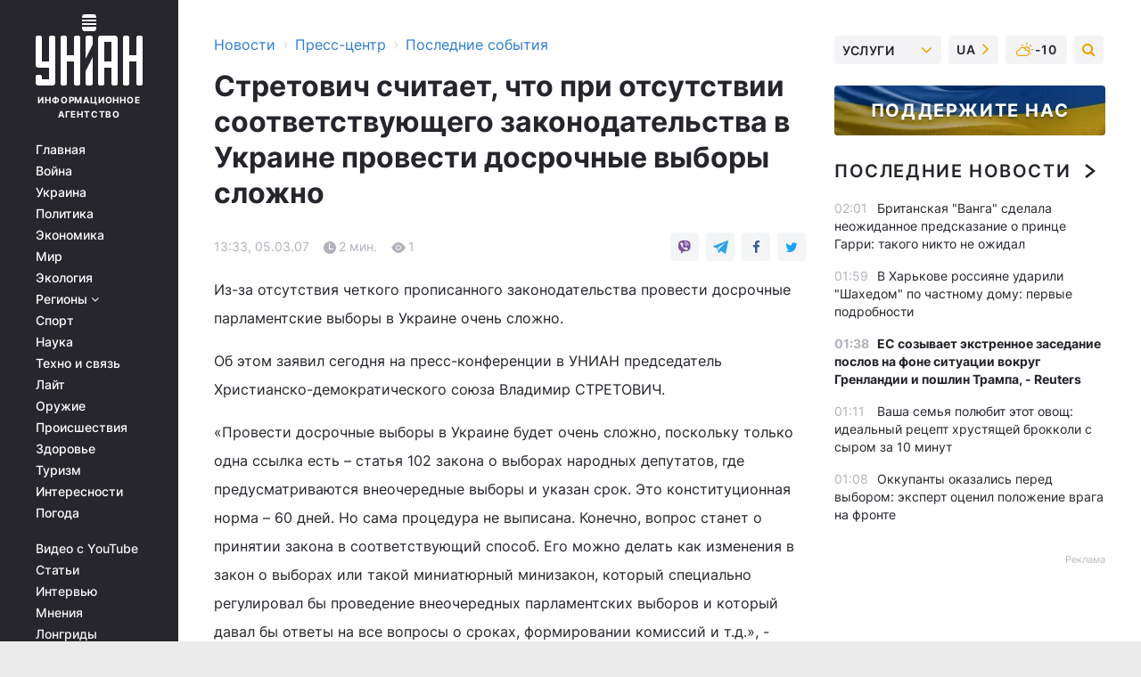

--- FILE ---
content_type: text/html; charset=UTF-8
request_url: https://press.unian.net/press/969764-stretovich-schitaet-chto-pri-otsutstvii-sootvetstvuyuschego-zakonodatelstva-v-ukraine-provesti-dosrochnyie-vyiboryi-slojno.html
body_size: 31251
content:
    <!doctype html><html lang="ru"><head><meta charset="utf-8"><meta name="viewport" content="width=device-width, initial-scale=1.0, maximum-scale=2"><title>Стретович считает, что при отсутствии соответствующего законодательства в Украине провести досрочные выборы сложно</title><meta name="description" content="Стретович считает, что при отсутствии соответствующего законодательства в Украине провести досрочные выборы сложно

. Последние новости от УНИАН за 05 марта 2007"/><meta name="keywords" content=""/><meta name="theme-color" content="#28282d"><link rel="manifest" href="https://press.unian.net/manifest.json"><link rel="shortcut icon" href="https://press.unian.net/favicon.ico"/><meta property="fb:page_id" content="112821225446278"/><meta property="fb:app_id" content="1728296543975266"/><meta name="application-name" content="УНИАН"><meta name="apple-mobile-web-app-title" content="УНИАН"><meta name="apple-itunes-app" content="app-id=840099366, affiliate-data=ct=smartbannerunian"><link rel="mask-icon" href="https://press.unian.net/images/safari-pinned-tab.svg" color="#28282d"><link rel="apple-touch-icon" href="https://press.unian.net/images/apple-touch-icon.png"><link rel="apple-touch-icon" sizes="76x76" href="https://press.unian.net/images/apple-touch-icon-76x76.png"><link rel="apple-touch-icon" sizes="120x120" href="https://press.unian.net/images/apple-touch-icon-120x120.png"><link rel="apple-touch-icon" sizes="152x152" href="https://press.unian.net/images/apple-touch-icon-152x152.png"><link rel="apple-touch-icon" sizes="180x180" href="https://press.unian.net/images/apple-touch-icon-180x180.png"><link rel="preconnect" href="https://get.optad360.io/" crossorigin><link rel="preconnect" href="https://images.unian.net/" crossorigin><link rel="preconnect" href="https://membrana-cdn.media/" crossorigin><link rel="preconnect" href="https://www.googletagmanager.com/" crossorigin><link rel="preconnect" href="https://static.cloudflareinsights.com" crossorigin><link rel="preconnect" href="https://securepubads.g.doubleclick.net" crossorigin><link rel="preconnect" href="https://pagead2.googlesyndication.com/" crossorigin><link rel="dns-prefetch" href="https://i.ytimg.com/"><link rel="dns-prefetch" href="https://1plus1.video/"><link rel="dns-prefetch" href="https://ls.hit.gemius.pl"><link rel="dns-prefetch" href="https://jsc.idealmedia.io/"><link rel="dns-prefetch" href="https://gaua.hit.gemius.pl/"><link rel="dns-prefetch" href="https://cm.g.doubleclick.net/"><link rel="dns-prefetch" href="https://fonts.googleapis.com/"><link rel="dns-prefetch" href="https://ep2.adtrafficquality.google/"><link rel="dns-prefetch" href="https://ep1.adtrafficquality.google/"><meta property="og:image:width" content="1000"><meta property="og:image:height" content="545"><meta property="og:image:type" content="image/png"><meta property="og:url" content="https://press.unian.net/press/969764-stretovich-schitaet-chto-pri-otsutstvii-sootvetstvuyuschego-zakonodatelstva-v-ukraine-provesti-dosrochnyie-vyiboryi-slojno.html"/><meta property="og:title" content="Стретович считает, что при отсутствии соответствующего законодательства в Украине провести досрочные выборы сложно

"/><meta property="og:description" content="Из-за отсутствия четкого прописанного законодательства провести досрочные парламентские выборы в Украине очень сложно. "/><meta property="og:type" content="article"/><meta property="og:image" content="https://images.unian.net/photos/thumb_files/1000_545_?1"/><meta property="og:published_time" content="2007-03-05T13:33:00+02:00"><meta property="og:modified_time" content="2007-03-05T13:33:00+02:00"><meta property="og:section" content="Последние события"><meta name="twitter:card" content="summary_large_image"/><meta name="twitter:site" content="@unian"/><meta name="twitter:title" content="Стретович считает, что при отсутствии соответствующего законодательства в Украине провести досрочные выборы сложно

"/><meta name="twitter:description" content="Из-за отсутствия четкого прописанного законодательства провести досрочные парламентские выборы в Украине очень сложно. "><meta name="twitter:creator" content="@unian"/><meta name="twitter:image" content="https://images.unian.net/photos/thumb_files/1000_545_?1"/><meta name="twitter:image:src" content="https://images.unian.net/photos/thumb_files/1000_545_?1"/><meta name="twitter:domain" content="www.unian.net"/><meta name="robots" content="index, follow, max-image-preview:large"><meta name="telegram:channel" content="@uniannet"><script>
        function loadVideoNts(url) {
            var script = document.createElement('script');
            script.async = true;
            script.src = url;
            document.head.appendChild(script);
        }
        function handleIntersection(entries, observer) {
            entries.forEach(function (entry) {
                if (entry.isIntersecting) {
                    var videoWrapper = entry.target;
                    observer.unobserve(videoWrapper);

                    window.notsyCmd = window.notsyCmd || [];
                    window.notsyCmd.push(function () {
                        window.notsyInit({
                            pageVersionAutodetect: true,
                            targeting: [['site_section', 'press']]
                        });
                    });

                    videoWrapper.setAttribute('data-loaded', 'true');
                    observer.disconnect(); // Припиняємо спостереження, коли блок був досягнутий

                    // Завантажуємо скрипт після досягнення блока
                    loadVideoNts('https://cdn.membrana.media/uni/ym.js');
                }
            });
        }

        var options = {
            root: null,
            rootMargin: '0px',
            threshold: 0.1
        };

        var observerMembr = new IntersectionObserver(handleIntersection, options);

        document.addEventListener('DOMContentLoaded', function () {
            var videoWrapper = document.querySelector('.nts-video-wrapper:not([data-loaded])');
            if (videoWrapper) {
                observerMembr.observe(videoWrapper);
            }
        });

    </script><link rel="alternate" href="https://press.unian.net/press/969764-stretovich-schitaet-chto-pri-otsutstvii-sootvetstvuyuschego-zakonodatelstva-v-ukraine-provesti-dosrochnyie-vyiboryi-slojno.html" hreflang="x-default"/><link href="https://press.unian.net/press/amp-969764-stretovich-schitaet-chto-pri-otsutstvii-sootvetstvuyuschego-zakonodatelstva-v-ukraine-provesti-dosrochnyie-vyiboryi-slojno.html" rel="amphtml"><link rel="canonical" href="https://press.unian.net/press/969764-stretovich-schitaet-chto-pri-otsutstvii-sootvetstvuyuschego-zakonodatelstva-v-ukraine-provesti-dosrochnyie-vyiboryi-slojno.html"><link rel="preload" as="font" type="font/woff" crossorigin="anonymous" href="https://press.unian.net/build/assets/fonts/Inter/Inter-Bold.woff"><link rel="preload" as="font" type="font/woff" crossorigin="anonymous" href="https://press.unian.net/build/assets/fonts/Inter/Inter-Medium.woff"><link rel="preload" as="font" type="font/woff" crossorigin="anonymous" href="https://press.unian.net/build/assets/fonts/Inter/Inter-Regular.woff"><link rel="preload" as="font" type="font/woff" crossorigin="anonymous" href="https://press.unian.net/build/assets/fonts/Inter/Inter-SemiBold.woff"><style id="top"> *{margin:0;padding:0}body{font-size:14px;line-height:1.5}html{font-family:sans-serif;-ms-text-size-adjust:100%;-webkit-text-size-adjust:100%;-webkit-tap-highlight-color:rgba(0,0,0,0)}[class*=" icon-"],[class^=icon-],html{-webkit-font-smoothing:antialiased}a,img{border:none;outline:none}*{box-sizing:border-box;-webkit-box-sizing:border-box;-moz-box-sizing:border-box}@media (max-width:1184px){.nano-mob>.nano-content-mob{position:absolute;overflow:scroll;overflow-x:hidden;right:0;bottom:0}.nano-mob>.nano-content-mob::-webkit-scrollbar{display:none}.has-scrollbar>.nano-content-mob::-webkit-scrollbar{display:block}.nano-mob>.nano-pane{display:none!important;background:rgba(0,0,0,.25);position:absolute;width:10px;right:0;top:0;bottom:0;visibility:hidden;opacity:.01;-webkit-transition:.2s;-moz-transition:.2s;-o-transition:.2s;transition:.2s;border-radius:5px}.nano-mob>.nano-pane>.nano-slider{display:none;background:#444;position:relative;margin:0 1px;border-radius:3px}}@media (min-width:1185px){.nano-mob>.nano-content{-moz-appearance:none}.hidden-lg{display:none!important}.nano:not(.nano-mob)>.nano-content{position:absolute;overflow:auto;overflow-x:hidden;top:0;right:-12px!important;bottom:0;left:0}}.app-banner{padding:12px 26px 12px 16px;max-width:240px;height:320px;position:relative;margin:0 auto}.app-banner__title{font-weight:700;font-size:24px;line-height:28px;color:#efa205;margin-bottom:8px}.app-banner__text{font-weight:500;font-size:16px;line-height:20px;color:#fff}.app-banner__bottom{position:absolute;bottom:0;display:flex;justify-content:space-between;width:100%;left:0;padding:12px 16px}.app-banner__btn{height:36px;width:calc(50% - 4px);border:2px solid #efa205;border-radius:8px;text-align:center;line-height:30px}</style><link rel="stylesheet" href="https://press.unian.net/build/post.25f14eadfe90cdfe026eadb8063872ef.css"><style>
        .nts-video {width: 100%; height: calc(100vw / 16 * 9); max-height: 270px; margin: 10px auto; }
        .nts-video-wrapper {max-width: 670px;background: #383842;padding: 8px 16px 16px;border-radius: 4px;margin : 16px 0;overflow: hidden}
        .nts-video-label svg{margin-right: 8px;}
        .nts-video-label {font-weight: 600;font-size: 16px;line-height: 24px;align-self: start;letter-spacing: 0.08em;text-transform: uppercase;color: #B2B2BD;flex-start;align-items: center;
            display: flex;}

        @media (min-width: 1024px) {
            .nts-video {height: 360px; max-height: 360px;    margin-bottom: unset;}
        }
        @media (max-width: 1200px) {


        }

    </style><script type="application/ld+json">{"@context":"https:\/\/schema.org","@type":"NewsArticle","headline":"Стретович считает, что при отсутствии соответствующего законодательства в Украине провести досрочные выборы сложно\r\n\r\n","description":"Из-за отсутствия четкого прописанного законодательства провести досрочные парламентские выборы в Украине очень сложно.&nbsp;","articleSection":"Последние события","inLanguage":"ru","isAccessibleForFree":true,"datePublished":"2007-03-05T13:33:00+02:00","dateModified":"2007-03-05T13:33:00+02:00","mainEntityOfPage":{"@type":"WebPage","@id":"https:\/\/press.unian.net\/press\/969764-stretovich-schitaet-chto-pri-otsutstvii-sootvetstvuyuschego-zakonodatelstva-v-ukraine-provesti-dosrochnyie-vyiboryi-slojno.html"},"image":{"@type":"ImageObject","url":"https:\/\/images.unian.net\/photos\/thumb_files\/1200_0_"},"publisher":{"@type":"Organization","name":"УНИАН","legalName":"Украинское независимое информационное агентство УНИАН","url":"https:\/\/www.unian.net\/","sameAs":["https:\/\/www.facebook.com\/uniannet\/","https:\/\/www.facebook.com\/UNIAN.ua","https:\/\/www.facebook.com\/unian.ukraine","https:\/\/www.facebook.com\/pogoda.unian\/","https:\/\/www.facebook.com\/devichnikunian\/","https:\/\/www.facebook.com\/starsunian\/","https:\/\/x.com\/unian","https:\/\/t.me\/uniannet","https:\/\/invite.viber.com\/?g2=AQA%2Fnf2OzxyI50pG6plG5XH2%2FokWAnOf0dNcAMevia2uE9z%2FYouMau7DjYf%2B06f1&lang=ru","https:\/\/www.youtube.com\/@unian","https:\/\/www.youtube.com\/@unian_tv","https:\/\/uk.wikipedia.org\/wiki\/%D0%A3%D0%9D%D0%86%D0%90%D0%9D","https:\/\/ru.wikipedia.org\/wiki\/%D0%A3%D0%9D%D0%98%D0%90%D0%9D","https:\/\/www.linkedin.com\/company\/96838031\/"],"foundingDate":1993,"logo":{"@type":"ImageObject","url":"https:\/\/press.unian.net\/images\/unian_schema.png","width":95,"height":60},"address":{"@type":"PostalAddress","streetAddress":"ул. Кириловская 23","addressLocality":"Киев","postalCode":"01001","addressCountry":"UA"},"contactPoint":{"@type":"ContactPoint","email":"unian.headquoters@unian.net","telephone":"+38-044-498-07-60","contactType":"headquoters","areaServed":"UA","availableLanguage":["uk-UA","ru-UA","en-UA"]}},"name":"УНИАН редакция","author":{"@type":"Person","0":"УНИАН редакция"},"articleBody":"Из-за отсутствия четкого прописанного законодательства провести досрочные парламентские выборы в Украине очень сложно.Об этом заявил сегодня на пресс-конференции в УНИАН председатель Христианско-демократического союза Владимир СТРЕТОВИЧ.«Провести досрочные выборы в Украине будет очень сложно, поскольку только одна ссылка есть – статья 102 закона о выборах народных депутатов, где предусматриваются внеочередные выборы и указан срок. Это конституционная норма – 60 дней. Но сама процедура не выписана. Конечно, вопрос станет о принятии закона в соответствующий способ. Его можно делать как изменения в закон о выборах или такой миниатюрный минизакон, который специально регулировал бы проведение внеочередных парламентских выборов и который давал бы ответы на все вопросы о сроках, формировании комиссий и т.д.», - сказал В.СТРЕТОВИЧ.При отсутствии такого закона, по словам В.СТРЕТОВИЧА, юридических оснований для проведения внеочередных парламентских выборов он не видит, потому и проведение таких выборов маловероятно.Он также отметил, что при наличии в Верховной Раде антикризисной коалиции принятие такого закона невозможно. «Мы говорим, что нет закона, а при наличии кризисной коалиции, которая не примет сегодня другого закона, фактически провести такие выборы будет невозможно», - сказал В.СТРЕТОВИЧ.Кроме того, по его словам, вопрос и в финансировании таких выборов. В.СТРЕТОВИЧ отметил, что на это необходимо выделить в бюджете почти 400 млн. грн.«Потому педалировать идею досрочных выборов сегодня абсолютно нецелесообразно», - резюмировал В.СТРЕТОВИЧ.&nbsp;"}</script><script type="application/ld+json">{"@context":"https:\/\/schema.org","@type":"BreadcrumbList","itemListElement":[{"@type":"ListItem","position":1,"item":{"@id":"https:\/\/www.unian.net\/","name":"Новости"}},{"@type":"ListItem","position":2,"item":{"@id":"https:\/\/www.unian.net\/static\/press\/events","name":"Пресс-центр"}},{"@type":"ListItem","position":3,"item":{"@id":"https:\/\/press.unian.net\/press","name":"Последние события"}},{"@type":"ListItem","position":4,"item":{"@id":"https:\/\/press.unian.net\/press\/969764-stretovich-schitaet-chto-pri-otsutstvii-sootvetstvuyuschego-zakonodatelstva-v-ukraine-provesti-dosrochnyie-vyiboryi-slojno.html","name":"Стретович считает, что при отсутствии соответствующего законодательства в Украине провести досрочные выборы сложно\r\n\r\n"}}]}</script><script type="application/ld+json">{"@context":"https:\/\/schema.org","@type":"SoftwareApplication","name":"УНИАН","operatingSystem":"iOS 13.0 or later","applicationCategory":"BusinessApplication","offers":{"@type":"Offer","price":"0","priceCurrency":"USD"}}</script><script type="application/ld+json">{"@context":"https:\/\/schema.org","@type":"SoftwareApplication","name":"УНИАН","operatingSystem":"ANDROID","applicationCategory":"BusinessApplication","offers":{"@type":"Offer","price":"0","priceCurrency":"USD"}}</script><script type="application/ld+json">{"@context":"https:\/\/schema.org","@type":"Organization","name":"УНИАН","legalName":"Украинское независимое информационное агентство УНИАН","url":"https:\/\/www.unian.net\/","sameAs":["https:\/\/www.facebook.com\/uniannet\/","https:\/\/www.facebook.com\/UNIAN.ua","https:\/\/www.facebook.com\/unian.ukraine","https:\/\/www.facebook.com\/pogoda.unian\/","https:\/\/www.facebook.com\/devichnikunian\/","https:\/\/www.facebook.com\/starsunian\/","https:\/\/x.com\/unian","https:\/\/t.me\/uniannet","https:\/\/invite.viber.com\/?g2=AQA%2Fnf2OzxyI50pG6plG5XH2%2FokWAnOf0dNcAMevia2uE9z%2FYouMau7DjYf%2B06f1&lang=ru","https:\/\/www.youtube.com\/@unian","https:\/\/www.youtube.com\/@unian_tv","https:\/\/uk.wikipedia.org\/wiki\/%D0%A3%D0%9D%D0%86%D0%90%D0%9D","https:\/\/ru.wikipedia.org\/wiki\/%D0%A3%D0%9D%D0%98%D0%90%D0%9D","https:\/\/www.linkedin.com\/company\/96838031\/"],"foundingDate":1993,"logo":{"@type":"ImageObject","url":"https:\/\/press.unian.net\/images\/unian_schema.png","width":95,"height":60},"address":{"@type":"PostalAddress","streetAddress":"ул. Кириловская 23","addressLocality":"Киев","postalCode":"01001","addressCountry":"UA"},"contactPoint":{"@type":"ContactPoint","email":"unian.headquoters@unian.net","telephone":"+38-044-498-07-60","contactType":"headquoters","areaServed":"UA","availableLanguage":["uk-UA","ru-UA","en-UA"]}}</script><script type="application/ld+json">{"@context":"https:\/\/schema.org","@type":"NewsMediaOrganization","name":"УНИАН","legalName":"Украинское независимое информационное агентство УНИАН","url":"https:\/\/www.unian.net\/","sameAs":["https:\/\/www.facebook.com\/uniannet\/","https:\/\/www.facebook.com\/UNIAN.ua","https:\/\/www.facebook.com\/unian.ukraine","https:\/\/www.facebook.com\/pogoda.unian\/","https:\/\/www.facebook.com\/devichnikunian\/","https:\/\/www.facebook.com\/starsunian\/","https:\/\/x.com\/unian","https:\/\/t.me\/uniannet","https:\/\/invite.viber.com\/?g2=AQA%2Fnf2OzxyI50pG6plG5XH2%2FokWAnOf0dNcAMevia2uE9z%2FYouMau7DjYf%2B06f1&lang=ru","https:\/\/www.youtube.com\/@unian","https:\/\/www.youtube.com\/@unian_tv","https:\/\/uk.wikipedia.org\/wiki\/%D0%A3%D0%9D%D0%86%D0%90%D0%9D","https:\/\/ru.wikipedia.org\/wiki\/%D0%A3%D0%9D%D0%98%D0%90%D0%9D","https:\/\/www.linkedin.com\/company\/96838031\/"],"foundingDate":1993,"logo":{"@type":"ImageObject","url":"https:\/\/press.unian.net\/images\/unian_schema.png","width":95,"height":60},"address":{"@type":"PostalAddress","streetAddress":"ул. Кириловская 23","addressLocality":"Киев","postalCode":"01001","addressCountry":"UA"},"contactPoint":{"@type":"ContactPoint","email":"unian.headquoters@unian.net","telephone":"+38-044-498-07-60","contactType":"headquoters","areaServed":"UA","availableLanguage":["uk-UA","ru-UA","en-UA"]}}</script><script type="application/ld+json">{"@context":"https:\/\/schema.org","@type":"WebSite","name":"Украинское независимое информационное агентство УНИАН","alternateName":"УНИАН","url":"https:\/\/www.unian.net\/","potentialAction":{"@type":"SearchAction","target":"https:\/\/www.unian.net\/search?q={search_term_string}","query-input":"required name=search_term_string"},"author":{"@type":"NewsMediaOrganization","name":"УНИАН","legalName":"Украинское независимое информационное агентство УНИАН","url":"https:\/\/www.unian.net\/","sameAs":["https:\/\/www.facebook.com\/uniannet\/","https:\/\/www.facebook.com\/UNIAN.ua","https:\/\/www.facebook.com\/unian.ukraine","https:\/\/www.facebook.com\/pogoda.unian\/","https:\/\/www.facebook.com\/devichnikunian\/","https:\/\/www.facebook.com\/starsunian\/","https:\/\/x.com\/unian","https:\/\/t.me\/uniannet","https:\/\/invite.viber.com\/?g2=AQA%2Fnf2OzxyI50pG6plG5XH2%2FokWAnOf0dNcAMevia2uE9z%2FYouMau7DjYf%2B06f1&lang=ru","https:\/\/www.youtube.com\/@unian","https:\/\/www.youtube.com\/@unian_tv","https:\/\/uk.wikipedia.org\/wiki\/%D0%A3%D0%9D%D0%86%D0%90%D0%9D","https:\/\/ru.wikipedia.org\/wiki\/%D0%A3%D0%9D%D0%98%D0%90%D0%9D","https:\/\/www.linkedin.com\/company\/96838031\/"],"foundingDate":1993,"logo":{"@type":"ImageObject","url":"https:\/\/press.unian.net\/images\/unian_schema.png","width":95,"height":60},"address":{"@type":"PostalAddress","streetAddress":"ул. Кириловская 23","addressLocality":"Киев","postalCode":"01001","addressCountry":"UA"},"contactPoint":{"@type":"ContactPoint","email":"unian.headquoters@unian.net","telephone":"+38-044-498-07-60","contactType":"headquoters","areaServed":"UA","availableLanguage":["uk-UA","ru-UA","en-UA"]}},"creator":{"@type":"NewsMediaOrganization","name":"УНИАН","legalName":"Украинское независимое информационное агентство УНИАН","url":"https:\/\/www.unian.net\/","sameAs":["https:\/\/www.facebook.com\/uniannet\/","https:\/\/www.facebook.com\/UNIAN.ua","https:\/\/www.facebook.com\/unian.ukraine","https:\/\/www.facebook.com\/pogoda.unian\/","https:\/\/www.facebook.com\/devichnikunian\/","https:\/\/www.facebook.com\/starsunian\/","https:\/\/x.com\/unian","https:\/\/t.me\/uniannet","https:\/\/invite.viber.com\/?g2=AQA%2Fnf2OzxyI50pG6plG5XH2%2FokWAnOf0dNcAMevia2uE9z%2FYouMau7DjYf%2B06f1&lang=ru","https:\/\/www.youtube.com\/@unian","https:\/\/www.youtube.com\/@unian_tv","https:\/\/uk.wikipedia.org\/wiki\/%D0%A3%D0%9D%D0%86%D0%90%D0%9D","https:\/\/ru.wikipedia.org\/wiki\/%D0%A3%D0%9D%D0%98%D0%90%D0%9D","https:\/\/www.linkedin.com\/company\/96838031\/"],"foundingDate":1993,"logo":{"@type":"ImageObject","url":"https:\/\/press.unian.net\/images\/unian_schema.png","width":95,"height":60},"address":{"@type":"PostalAddress","streetAddress":"ул. Кириловская 23","addressLocality":"Киев","postalCode":"01001","addressCountry":"UA"},"contactPoint":{"@type":"ContactPoint","email":"unian.headquoters@unian.net","telephone":"+38-044-498-07-60","contactType":"headquoters","areaServed":"UA","availableLanguage":["uk-UA","ru-UA","en-UA"]}},"publisher":{"@type":"NewsMediaOrganization","name":"УНИАН","legalName":"Украинское независимое информационное агентство УНИАН","url":"https:\/\/www.unian.net\/","sameAs":["https:\/\/www.facebook.com\/uniannet\/","https:\/\/www.facebook.com\/UNIAN.ua","https:\/\/www.facebook.com\/unian.ukraine","https:\/\/www.facebook.com\/pogoda.unian\/","https:\/\/www.facebook.com\/devichnikunian\/","https:\/\/www.facebook.com\/starsunian\/","https:\/\/x.com\/unian","https:\/\/t.me\/uniannet","https:\/\/invite.viber.com\/?g2=AQA%2Fnf2OzxyI50pG6plG5XH2%2FokWAnOf0dNcAMevia2uE9z%2FYouMau7DjYf%2B06f1&lang=ru","https:\/\/www.youtube.com\/@unian","https:\/\/www.youtube.com\/@unian_tv","https:\/\/uk.wikipedia.org\/wiki\/%D0%A3%D0%9D%D0%86%D0%90%D0%9D","https:\/\/ru.wikipedia.org\/wiki\/%D0%A3%D0%9D%D0%98%D0%90%D0%9D","https:\/\/www.linkedin.com\/company\/96838031\/"],"foundingDate":1993,"logo":{"@type":"ImageObject","url":"https:\/\/press.unian.net\/images\/unian_schema.png","width":95,"height":60},"address":{"@type":"PostalAddress","streetAddress":"ул. Кириловская 23","addressLocality":"Киев","postalCode":"01001","addressCountry":"UA"},"contactPoint":{"@type":"ContactPoint","email":"unian.headquoters@unian.net","telephone":"+38-044-498-07-60","contactType":"headquoters","areaServed":"UA","availableLanguage":["uk-UA","ru-UA","en-UA"]}},"datePublished":"2026-01-18T02:10:37+02:00","dateModified":"2026-01-18T02:10:37+02:00","inLanguage":"ru"}</script><link href="https://www.googletagmanager.com/gtag/js?id=G-TECJ2YKWSJ" rel="preload" as="script"><script async src="https://www.googletagmanager.com/gtag/js?id=G-TECJ2YKWSJ"></script><script>window.dataLayer = window.dataLayer || [];function gtag(){dataLayer.push(arguments);}gtag('js', new Date());gtag('config', 'G-TECJ2YKWSJ');</script><script>(function(w,d,s,l,i){w[l]=w[l]||[];w[l].push({'gtm.start':new Date().getTime(),event:'gtm.js'});var f=d.getElementsByTagName(s)[0],j=d.createElement(s),dl=l!='dataLayer'?'&l='+l:'';j.async=true;j.src='https://www.googletagmanager.com/gtm.js?id='+i+dl;f.parentNode.insertBefore(j,f);})(window,document,'script','dataLayer','GTM-N24V2BL');</script></head><body class="home" data-infinite-scroll=""><div id="page_content" class="container main-wrap" data-page="1" data-page-max="50"><div class="main-column row m-0"><div class="col-lg-2 col-sm-12 prl0"><div class="main-menu"><div class="main-menu__content nano"><div class="nano-content"><div class="inside-nano-content"><a href="javascript:void(0);" id="trigger" class="menu-trigger hidden-lg" aria-label="menu"></a><div class="main-menu__logo"><a href="https://www.unian.net/"><img src="https://press.unian.net/images/unian-logo.svg" alt="Информационное агентство" width="120" height="80"/><div class="main-menu__logo-text">Информационное агентство</div></a></div><div class="hidden-lg main-menu__search"><div class="header-search__toggle hidden-lg" style="width: 15px; height: 19px"><i class="fa fa-search"></i></div><form method="GET" action="https://www.unian.net/search" class="header-search__form disactive"><div class="header-search__close hidden-lg">+</div><input type="text" name="q" aria-label="search" class="header-search__input" placeholder=" "/><input type="hidden" name="token" value="289547295"/><button type="submit" class="header-search__button" aria-label="search"><i class="fa fa-search"></i></button></form></div><nav class="main-menu__nav mp-menu nano nano-mob" id="mp-menu"><div class="main-menu__close hidden-lg">+</div><div class="nano-content nano-content-mob"><div class="mp-level main-menu__list"><ul><li class="main-menu__item"><a href="https://www.unian.net/">Главная</a></li><li class="main-menu__item"><a href="https://www.unian.net/war">Война</a></li><li class="main-menu__item"><a href="https://www.unian.net/society">Украина</a></li><li class="main-menu__item"><a href="https://www.unian.net/politics">Политика</a></li><li class="main-menu__item"><a href="https://www.unian.net/economics">Экономика</a></li><li class="main-menu__item"><a href="https://www.unian.net/world">Мир</a></li><li class="main-menu__item"><a href="https://www.unian.net/ecology">Экология</a></li><li class="main-menu__item has-submenu"><a href="javascript:void(0);">Регионы <i class="fa fa-angle-down"></i></a><div class="sub-level main-menu__sub-list"><ul><li><a href="https://www.unian.net/kyiv">Киев</a></li><li><a href="https://www.unian.net/lvov">Львов</a></li><li><a href="https://www.unian.net/dnepropetrovsk">Днепр</a></li><li><a href="https://www.unian.net/kharkiv">Харьков</a></li><li><a href="https://www.unian.net/odessa">Одесса</a></li></ul></div></li><li class="main-menu__item"><a href="https://sport.unian.net/">Спорт</a></li><li class="main-menu__item"><a href="https://www.unian.net/science">Наука</a></li><li class="main-menu__item"><a href="https://www.unian.net/techno">Техно и связь</a></li><li class="main-menu__item"><a href="https://www.unian.net/lite">Лайт</a></li><li class="main-menu__item"><a href="https://www.unian.net/weapons">Оружие</a></li><li class="main-menu__item"><a href="https://www.unian.net/incidents">Происшествия</a></li><li class="main-menu__item"><a href="https://health.unian.net/">Здоровье</a></li><li class="main-menu__item"><a href="https://www.unian.net/tourism">Туризм</a></li><li class="main-menu__item"><a href="https://www.unian.net/curiosities">Интересности</a></li><li class="main-menu__item"><a href="https://pogoda.unian.net">Погода</a></li></ul></div><div class="main-menu__services main-menu__list"><ul><li class="main-menu__item"><a href="https://press.unian.net/video-youtube">Видео с YouTube</a></li><li class="main-menu__item"><a href="https://www.unian.net/detail/publications">Статьи</a></li><li class="main-menu__item"><a href="https://www.unian.net/detail/interviews">Интервью</a></li><li class="main-menu__item"><a href="https://www.unian.net/detail/opinions">Мнения</a></li><li class="main-menu__item"><a href="https://www.unian.net/longrids">Лонгриды</a></li><li class="main-menu__item hidden-lg"><a href="https://www.unian.net/static/press/live">Пресс-центр</a></li><li class="main-menu__item has-submenu hidden-lg"><a href="javascript:void(0);">Услуги<i class="fa fa-angle-down"></i></a><div class="sub-level main-menu__sub-list"><ul><li><a href="https://www.unian.net/static/advertising/advert">Реклама на сайте</a></li><li><a href="https://www.unian.net/static/press/about">Пресс-центр</a></li><li><a href="https://photo.unian.net/">Фотобанк</a></li><li><a href="https://www.unian.net/static/monitoring/about">Мониторинг СМИ</a></li><li><a href="https://www.unian.net/static/subscription/products">Подписка на новости</a></li></ul></div></li></ul></div><div class="main-menu__services main-menu__list"><ul><li class="main-menu__item"><a href="https://www.unian.net/news/archive">Архив</a></li><li class="main-menu__item "><a href="https://www.unian.net/vacancy">Вакансии</a></li><li class="main-menu__item"><a href="https://www.unian.net/static/contacts">Контакты</a></li></ul></div></div></nav></div></div></div><div id="M473096ScriptRootC1436947" class="ideal-story" data-attribute="https://jsc.idealmedia.io/u/n/unian.net.1436947.js"></div></div></div><div class="col-lg-10 col-sm-12"><div class=" hot-news--negative"  ></div><div  class="running-line--negative"></div><div class="content-column"
											><div id="block_left_column_content" class="left-column sm-w-100"
																					 data-ajax-url="https://press.unian.net/press/969764-stretovich-schitaet-chto-pri-otsutstvii-sootvetstvuyuschego-zakonodatelstva-v-ukraine-provesti-dosrochnyie-vyiboryi-slojno.html"
																	><div class=" infinity-item"
         data-url="https://press.unian.net/press/969764-stretovich-schitaet-chto-pri-otsutstvii-sootvetstvuyuschego-zakonodatelstva-v-ukraine-provesti-dosrochnyie-vyiboryi-slojno.html"
         data-title="Стретович считает, что при отсутствии соответствующего законодательства в Украине провести досрочные выборы сложно

"
         data-io-article-url="https://press.unian.net/press/969764-stretovich-schitaet-chto-pri-otsutstvii-sootvetstvuyuschego-zakonodatelstva-v-ukraine-provesti-dosrochnyie-vyiboryi-slojno.html"
         data-prev-url="https://press.unian.net/press"
    ><div class="article "><div class="top-bredcr "><div class="breadcrumbs"><ol vocab="https://schema.org/" typeof="BreadcrumbList"><li property="itemListElement" typeof="ListItem"><a property="item" typeof="WebPage"
               href="//www.unian.net/detail/all_news"><span
                        property="name">  Новости</span></a><meta property="position" content="1"></li><li><span>›</span></li><li property="itemListElement" typeof="ListItem"><a property="item" typeof="WebPage"
                       href="https://www.unian.net/static/press/events"><span property="name">  Пресс-центр</span></a><meta property="position" content="2"></li><li><span>›</span></li><li property="itemListElement" typeof="ListItem"><a property="item" typeof="WebPage"
                   href="https://press.unian.net/press"><span
                            property="name">  Последние события</span></a><meta property="position" content="3"></li></ol></div></div><h1>Стретович считает, что при отсутствии соответствующего законодательства в Украине провести досрочные выборы сложно

</h1><div class="article__info    "><div><div class="article__info-item time ">13:33, 05.03.07</div><span class="article__info-item comments"><i class="unian-read"></i>
                                2 мин.
                            </span><span class="article__info-item views"><i class="unian-eye"></i><span id="js-views-969764"></span><script>
    function CreateRequest() {
        var Request = false;

        if (window.XMLHttpRequest) {
            //Gecko-совместимые браузеры, Safari, Konqueror
            Request = new XMLHttpRequest();
        } else if (window.ActiveXObject) {
            //Internet explorer
            try {
                Request = new ActiveXObject("Microsoft.XMLHTTP");
            } catch (CatchException) {
                Request = new ActiveXObject("Msxml2.XMLHTTP");
            }
        }

        if (!Request) {
            return null;
        }

        return Request;
    }

    /*
        Функция посылки запроса к файлу на сервере
        r_method  - тип запроса: GET или POST
        r_path    - путь к файлу
        r_args    - аргументы вида a=1&b=2&c=3...
        r_handler - функция-обработчик ответа от сервера
    */
    function SendRequest(r_method, r_path, r_args, r_handler) {
        //Создаём запрос
        var Request = CreateRequest();

        //Проверяем существование запроса еще раз
        if (!Request) {
            return;
        }

        //Назначаем пользовательский обработчик
        Request.onreadystatechange = function() {
            //Если обмен данными завершен
            if (Request.readyState == 4) {
                if (Request.status == 200) {
                    //Передаем управление обработчику пользователя
                    r_handler(Request);
                }
            }
        }

        //Проверяем, если требуется сделать GET-запрос
        if (r_method.toLowerCase() == "get" && r_args.length > 0)
            r_path += "?" + r_args;

        //Инициализируем соединение
        Request.open(r_method, r_path, true);

        if (r_method.toLowerCase() == "post") {
            //Если это POST-запрос

            //Устанавливаем заголовок
            Request.setRequestHeader("Content-Type","application/x-www-form-urlencoded; charset=utf-8");
            //Посылаем запрос
            Request.send(r_args);
        } else {
            //Если это GET-запрос
            Request.responseType = 'json';
            //Посылаем нуль-запрос
            Request.send(null);
        }
    }

    //Создаем функцию обработчик
    var Handler = function(Request) {
        document.getElementById("js-views-969764").innerHTML = ' ' + Request.response.views;
    }

    //Отправляем запрос
    SendRequest("GET", '/ajax/views/969764', "", Handler);
</script></span></div><div class="article-shares " data-url="https://press.unian.net/press/969764-stretovich-schitaet-chto-pri-otsutstvii-sootvetstvuyuschego-zakonodatelstva-v-ukraine-provesti-dosrochnyie-vyiboryi-slojno.html"><div class="social-likes"><a href="viber://forward?text=https://press.unian.net/press/969764-stretovich-schitaet-chto-pri-otsutstvii-sootvetstvuyuschego-zakonodatelstva-v-ukraine-provesti-dosrochnyie-vyiboryi-slojno.html" class="vb" rel="nofollow noopener"><i class="unian-viber"></i></a><a href="https://telegram.me/share/url?url=https://press.unian.net/press/969764-stretovich-schitaet-chto-pri-otsutstvii-sootvetstvuyuschego-zakonodatelstva-v-ukraine-provesti-dosrochnyie-vyiboryi-slojno.html" class="tg" rel="nofollow noopener"><i class="unian-telegramm"></i></a><a href="https://www.facebook.com/sharer.php?u=https://press.unian.net/press/969764-stretovich-schitaet-chto-pri-otsutstvii-sootvetstvuyuschego-zakonodatelstva-v-ukraine-provesti-dosrochnyie-vyiboryi-slojno.html" class="fb" rel="nofollow noopener"><i class="fa fa-facebook"></i></a><a href="https://twitter.com/share?&url=https://press.unian.net/press/969764-stretovich-schitaet-chto-pri-otsutstvii-sootvetstvuyuschego-zakonodatelstva-v-ukraine-provesti-dosrochnyie-vyiboryi-slojno.html&text=Стретович считает, что при отсутствии соответствующего законодательства в Украине провести досрочные выборы сложно

" class="tw" rel="nofollow noopener"><i class="fa fa-twitter"></i></a></div></div></div><div class="article-text  "><p>Из-за отсутствия четкого прописанного законодательства провести досрочные парламентские выборы в Украине очень сложно.</p><p>Об этом заявил сегодня на пресс-конференции в УНИАН председатель Христианско-демократического союза Владимир СТРЕТОВИЧ.</p><p>«Провести досрочные выборы в Украине будет очень сложно, поскольку только одна ссылка есть – статья 102 закона о выборах народных депутатов, где предусматриваются внеочередные выборы и указан срок. Это конституционная норма – 60 дней. Но сама процедура не выписана. Конечно, вопрос станет о принятии закона в соответствующий способ. Его можно делать как изменения в закон о выборах или такой миниатюрный минизакон, который специально регулировал бы проведение внеочередных парламентских выборов и который давал бы ответы на все вопросы о сроках, формировании комиссий и т.д.», - сказал В.СТРЕТОВИЧ.</p><div><div class="nts-video-wrapper"><div class="nts-video-label"><svg xmlns="http://www.w3.org/2000/svg" width="24" height="24" viewbox="0 0 24 24" fill="none"><path d="M17 12L9 16L9 8L17 12Z" fill="#B2B2BD"></path><rect x="0.5" y="0.5" width="23" height="23" rx="11.5" stroke="#B2B2BD"></rect></svg>Видео дня</div><div class="opt-video" id=""></div></div></div><p>При отсутствии такого закона, по словам В.СТРЕТОВИЧА, юридических оснований для проведения внеочередных парламентских выборов он не видит, потому и проведение таких выборов маловероятно.</p><p>Он также отметил, что при наличии в Верховной Раде антикризисной коалиции принятие такого закона невозможно. «Мы говорим, что нет закона, а при наличии кризисной коалиции, которая не примет сегодня другого закона, фактически провести такие выборы будет невозможно», - сказал В.СТРЕТОВИЧ.</p><p>Кроме того, по его словам, вопрос и в финансировании таких выборов. В.СТРЕТОВИЧ отметил, что на это необходимо выделить в бюджете почти 400 млн. грн.</p><p>«Потому педалировать идею досрочных выборов сегодня абсолютно нецелесообразно», - резюмировал В.СТРЕТОВИЧ.</p><p> </p></div><a href="https://donate.unian.net" class="support-post"><span class="support-post__text">Помогите проекту</span><span class="support-post__btn">Поддержите нас</span></a><div class="article-bottom  "><div class="social-btn-bottom"><a href="https://t.me/uniannet" class="social-btn-bottom__item tg"
       target="_blank" rel="nofollow noopener"><i class="unian-telegramm"></i><span>Читать УНИАН в Telegram</span></a><a href="https://invite.viber.com/?g2=AQA%2Fnf2OzxyI50pG6plG5XH2%2FokWAnOf0dNcAMevia2uE9z%2FYouMau7DjYf%2B06f1&lang=ru"
       target="_blank" rel="nofollow noopener" class="social-btn-bottom__item vb"><svg xmlns="http://www.w3.org/2000/svg" width="16" height="16" viewBox="0 0 16 16" fill="none"><path d="M8.41685 12.2214C8.17554 12.524 7.71972 12.4857 7.71972 12.4857C4.40261 11.6391 3.51396 8.27953 3.51396 8.27953C3.51396 8.27953 3.47566 7.8275 3.77826 7.58233L4.3758 7.10732C4.67457 6.87747 4.86226 6.32202 4.55966 5.77805C4.39112 5.47542 4.05405 4.93528 3.80508 4.59435C3.54078 4.23425 2.92792 3.49875 2.92409 3.49492C2.62915 3.14249 2.19248 3.06205 1.73284 3.29955C1.73284 3.29955 1.72901 3.30338 1.72518 3.30338C1.28851 3.54855 0.88249 3.878 0.503283 4.29555L0.495623 4.30321C0.212174 4.64414 0.0474681 4.98125 0.00916379 5.3107C0.00150347 5.349 -0.00232792 5.3988 0.00150258 5.45626C-0.00232792 5.60183 0.0206558 5.74357 0.0666204 5.88531L0.0819421 5.8968C0.223666 6.40629 0.583721 7.25289 1.36129 8.66644C1.8669 9.58199 2.384 10.3481 2.89727 10.9917C3.1654 11.3326 3.47183 11.6812 3.82423 12.0375L3.96212 12.1754C4.31835 12.5278 4.66691 12.8343 5.00781 13.1024C5.65132 13.6158 6.41357 14.1329 7.33286 14.6386C8.74627 15.4162 9.59278 15.7763 10.1022 15.918L10.1137 15.9334C10.2554 15.9793 10.3972 15.9985 10.5427 15.9985C10.6002 16.0023 10.65 15.9985 10.6883 15.9908C11.0177 15.9525 11.3548 15.7878 11.6957 15.5043L11.7033 15.4967C12.1208 15.1174 12.4502 14.7075 12.6954 14.2747C12.6954 14.2747 12.6992 14.2708 12.6992 14.267C12.9367 13.8073 12.8563 13.3706 12.5039 13.0756C12.5039 13.0756 11.7646 12.4589 11.4046 12.1946C11.0675 11.9456 10.5236 11.6123 10.221 11.4399C9.67705 11.1373 9.12164 11.325 8.89182 11.6238L8.41685 12.2214Z" fill="#7C529E"/><path fill-rule="evenodd" clip-rule="evenodd" d="M4.94375 3.0038C4.52633 2.5858 4.52633 1.90808 4.94375 1.49008C6.70394 -0.272583 10.7377 -0.944911 13.8406 2.1624C16.9436 5.26972 16.2722 9.30908 14.512 11.0717C14.0946 11.4897 13.4178 11.4897 13.0004 11.0717C12.583 10.6537 12.583 9.97602 13.0004 9.55801C13.9258 8.63136 14.5971 5.94744 12.329 3.67613C10.0609 1.40482 7.38071 2.07715 6.45536 3.0038C6.03794 3.4218 5.36117 3.4218 4.94375 3.0038ZM6.95754 4.85172C6.54012 5.26972 6.54012 5.94744 6.95754 6.36544C7.37496 6.78345 8.05172 6.78345 8.46914 6.36544C8.55903 6.27543 8.76472 6.1747 9.05612 6.1747C9.34751 6.1747 9.55321 6.27543 9.64309 6.36544C9.73297 6.45545 9.83357 6.66144 9.83357 6.95324C9.83357 7.24504 9.73297 7.45102 9.64309 7.54103C9.22567 7.95903 9.22567 8.63675 9.64309 9.05475C10.0605 9.47276 10.7373 9.47276 11.1547 9.05475C11.7362 8.47244 11.9713 7.66993 11.9713 6.95324C11.9713 6.23655 11.7362 5.43404 11.1547 4.85172C10.5732 4.2694 9.7718 4.03397 9.05612 4.03397C8.34043 4.03397 7.53904 4.2694 6.95754 4.85172Z" fill="#7C529E"/></svg><span>Читать УНИАН в Viber</span></a></div></div><div class="partner-news margin-top-20"     style="height: 520px"  ><div class="title-without-border black">
    Новости партнеров
</div><div class="  article-bottom-gallery-slider"><iframe data-src="/content/li-987-rus.html" style="width:100%" loading="lazy" class="partners-iframe"
                height="470" frameborder="0" scrolling="no" title="partners news"></iframe></div></div></div></div></div><div id="block_right_column_content" class="right-column newsfeed  d-none d-md-block"

																							><div class="tools"><div class="dropdown tools__dropdown tools__item"><a href="javascript:void(0);" class="dropdown-toggle">
            Услуги
            <i class="fa fa-angle-down"></i></a><div class="dropdown-menu"><a class="dropdown__item" href="https://www.unian.net/static/advertising/advert">Реклама</a><a class="dropdown__item" href="https://www.unian.net/static/press/about">Пресс-центр</a><a class="dropdown__item" href="https://photo.unian.net/">Фотобанк</a><a class="dropdown__item" href="https://www.unian.net/static/monitoring/about">Мониторинг</a></div></div><div class="tools__item"><a href="https://www.unian.ua/" class="tools__link"><span>
                                     UA
                             </span><i class="fa fa-angle-right"></i></a></div><div class="tools__item" style="width: 69px; justify-content: center"><a               href="https://pogoda.unian.net"
              class="tools__link" id="unian_weather_widget"><i class="fa fa-sun-o mr-1"></i><div></div></a></div><div class="tools__item tools-search"><div class="tools-search__toggle"><i class="fa fa-search"></i></div><form method="GET" action="https://www.unian.net/search" class="tools-search__form"><input type="text" name="q" aria-label="search" class="tools-search__input" placeholder=" " maxlength="20"/><input type="hidden" name="token" value="1159354976"/><button type="submit" class="tools-search__button" aria-label="search"><i class="fa fa-search"></i></button></form></div></div><a href="https://donate.unian.net  " class="support-unian">
            Поддержите нас
        </a><!-- Block all_news start --><div  data-vr-zone="all_right_news" class="block-base ajax-block-container"><section class="newsfeed-column"><a href="https://www.unian.net/detail/all_news" class="title-bordered">
        

                                                                                Последние новости
                                                            <i class="unian-arrow-more"></i></a><div
                                             data-block-ajax-url="https://sport.unian.net/ajax/all_news?page_route=news_post_new"
                data-ajax-page="1"
                data-ajax-limit="75"
                data-counter=""
                    ><ul class="newsfeed__list "><li class="newsfeed__item"><span class="newsfeed__time">02:01</span><h3 class="newsfeed__link"><a href="https://www.unian.net/curiosities/britanskaya-vanga-sdelala-neozhidannoe-predskazanie-o-prince-garri-takogo-nikto-ne-ozhidal-13258479.html"  data-vr-contentbox="news_0">Британская "Ванга" сделала неожиданное предсказание о принце Гарри: такого никто не ожидал</a></h3></li><li class="newsfeed__item"><span class="newsfeed__time">01:59</span><h3 class="newsfeed__link"><a href="https://www.unian.net/war/harkov-novosti-rossiyane-nanesli-udar-po-chastnomu-domu-est-zhertvy-novosti-harkova-13258647.html"  data-vr-contentbox="news_1">В Харькове россияне ударили "Шахедом" по частному дому: первые подробности</a></h3></li><li class="newsfeed__item strong"><span class="newsfeed__time">01:38</span><h3 class="newsfeed__link"><a href="https://www.unian.net/world/es-sozyvaet-ekstrennoe-zasedanie-poslov-na-fone-situacii-vokrug-grenlandii-i-poshlin-trampa-reuters-13258641.html"  data-vr-contentbox="news_2">ЕС созывает экстренное заседание послов на фоне ситуации вокруг Гренландии и пошлин Трампа, - Reuters</a></h3></li><li class="newsfeed__item"><span class="newsfeed__time">01:11</span><h3 class="newsfeed__link"><a href="https://www.unian.net/curiosities/kak-vkusno-prigotovit-brokkoli-recept-za-10-minut-13258422.html"  data-vr-contentbox="news_3">Ваша семья полюбит этот овощ: идеальный рецепт хрустящей брокколи с сыром за 10 минут</a></h3></li><li class="newsfeed__item"><span class="newsfeed__time">01:08</span><h3 class="newsfeed__link"><a href="https://www.unian.net/war/okkupanty-okazalis-pered-vyborom-ekspert-ocenil-polozhenie-vraga-na-fronte-13258635.html"  data-vr-contentbox="news_4">Оккупанты оказались перед выбором: эксперт оценил положение врага на фронте</a></h3></li><li class="newsfeed__banner banner-fb"><span class="newsfeed__ad">Реклама</span><div class="bnr-block__bnr" style="height: 600px; overflow:hidden;"><!-- Banner UDF1 () start. --><div data-banner="[https://images.unian.net/photos/2021_04/1619793683-7224.png]" data-banner-link="[https://www.unian.net/pogoda/]" data-ad="/82479101/Unian.net_/UDF1_300x600" data-type="bnr" data-size="[[300, 600]]"></div><ins class="staticpubads89354" data-sizes-desktop="300x600" data-slot="14" data-type_oa="GDF1"></ins><!-- Banner UDF1 () end. --></div></li><li class="newsfeed__item"><span class="newsfeed__time">00:36</span><h3 class="newsfeed__link"><a href="https://www.unian.net/world/tramp-vvel-poshliny-iz-za-grenlandii-evropa-gotovit-svoy-otvet-13258626.html"  data-vr-contentbox="news_5">Торговая "базука" для Трампа: ЕС "отомстит" за пошлины США в споре за Гренландию, - Politico</a></h3></li><li class="newsfeed__item"><span class="newsfeed__time">00:21</span><h3 class="newsfeed__link"><a href="https://www.unian.net/war/sumy-novosti-okkupanty-udarili-bombami-po-prigorodu-est-postradavshie-13258617.html"  data-vr-contentbox="news_6">РФ ударила бомбами по пригороду Сум: пострадал ребенок, люди остались без света и газа</a></h3></li><li class="newsfeed__item"><span class="newsfeed__time">00:07</span><h3 class="newsfeed__link"><a href="https://www.unian.net/curiosities/sotni-zmey-prosnulis-posredi-zimy-chto-oni-predskazali-13258386.html"  data-vr-contentbox="news_7">Сотни змей проснулись посреди зимы: они почувствовали смертоносное землетрясение</a></h3></li><li class="newsfeed__item d-flex align-items-center w-100"><div class="newsfeed__time newsfeed__tg"><svg xmlns="http://www.w3.org/2000/svg" width="20" height="16" viewBox="0 0 20 16" fill="none"><path fill-rule="evenodd" clip-rule="evenodd" d="M1.36937 6.90067C6.73698 4.64981 10.3103 3.15417 12.1046 2.42856C17.2115 0.370208 18.285 0.0148083 18.9751 0C19.1285 0 19.4659 0.0296168 19.6959 0.207316C19.8799 0.355399 19.926 0.547908 19.9566 0.695991C19.9873 0.844074 20.018 1.15505 19.9873 1.39198C19.7112 4.20556 18.515 11.0322 17.9016 14.1715C17.6409 15.5043 17.1348 15.9485 16.644 15.993C15.5705 16.0818 14.7577 15.3118 13.7302 14.6602C12.1046 13.6384 11.1998 13.0017 9.62015 11.9947C7.79516 10.8397 8.97604 10.2029 10.0189 9.16634C10.2949 8.89979 15.0031 4.75347 15.0951 4.38326C15.1104 4.33883 15.1104 4.16113 15.0031 4.07228C14.8957 3.98343 14.7424 4.01305 14.6197 4.04267C14.451 4.07228 11.8745 5.73081 6.85967 9.00345C6.12354 9.49212 5.46409 9.72905 4.86598 9.71425C4.20654 9.69944 2.94898 9.35885 1.99815 9.06268C0.847949 8.70728 -0.0722116 8.51477 0.00446848 7.89282C0.0504765 7.56704 0.510557 7.24126 1.36937 6.90067Z" fill="#26A5E4"/></svg></div><h3><a class="newsfeed__link w-100" href="https://t.me/uniannet" target="_blank"  ><b>УНИАН в Телеграм - новости Украины в режиме онлайн</b></a></h3></li><li class="newsfeed__item"><span class="newsfeed__time">00:05</span><h3 class="newsfeed__link"><a href="https://www.unian.net/science/polety-na-lunu-startuet-sborka-rakety-nasa-kotoraya-dostavit-lyudey-na-orbitu-luny-13258611.html"  data-vr-contentbox="news_8">Стартовал важный этап миссии "Артемида II", которая отправит людей на орбиту Луны</a></h3></li><li class="newsfeed__date"><a href="https://www.unian.net/news/archive/20260117">17 января, суббота</a></li><li class="newsfeed__item"><span class="newsfeed__time">23:58</span><h3 class="newsfeed__link"><a href="https://www.unian.net/world/tramp-grenlandiya-mayk-dzhonson-otvetil-vozmozhno-li-voennoe-vmeshatelstvo-ssha-13258602.html"  data-vr-contentbox="news_9">Джонсон высказался о политике Трампа по Гренландии: возможно ли военное вмешательство</a></h3></li><li class="newsfeed__item strong"><span class="newsfeed__time">23:36</span><h3 class="newsfeed__link"><a href="https://www.unian.net/economics/energetics/voyna-v-ukraine-rf-atakovala-zaporozhskuyu-oblast-gorod-volnyansk-obestochen-13258593.html"  data-vr-contentbox="news_10">Россияне атаковали Запорожскую область, обесточен целый город, - ОВА</a></h3></li><li class="newsfeed__item strong"><span class="newsfeed__time">23:15</span><h3 class="newsfeed__link"><a href="https://www.unian.net/war/voyna-v-ukraine-v-vsu-otreagirovali-na-zayavleniya-rf-o-zahvate-privolya-13258584.html"  data-vr-contentbox="news_11">Россия докладывает о захвате Приволья Донецкой области: в ВСУ отреагировали</a></h3></li><li class="newsfeed__item"><span class="newsfeed__time">23:15</span><h3 class="newsfeed__link"><a href="https://www.unian.net/curiosities/staraya-dusha-s-pelenok-astrologi-raskryli-fenomen-4-dat-rozhdeniya-13258296.html"  data-vr-contentbox="news_12">"Старая душа" с пеленок: астрологи раскрыли феномен 4 дат рождения</a></h3></li><li class="newsfeed__item"><span class="newsfeed__time">22:57</span><h3 class="newsfeed__link"><a href="https://www.unian.net/world/sankcii-protiv-rossii-italiya-vpervye-arestovala-tanker-tenevogo-flota-obviniv-ego-v-obhode-sankciy-13258578.html"  data-vr-contentbox="news_13">Италия впервые арестовала танкер из "теневого флота" России: какие причины</a></h3></li><li class="newsfeed__item"><span class="newsfeed__time">22:53</span><h3 class="newsfeed__link"><a href="https://www.unian.net/world/kitay-i-kanada-obyavili-o-strategicheskom-partnerstve-chto-predusmatrivaet-soglashenie-13258572.html"  data-vr-contentbox="news_14">Канада и Китай объявили о новом стратегическом партнерстве: что оно предусматривает, - NYT</a></h3></li><li class="newsfeed__item"><span class="newsfeed__time">22:32</span><h3 class="newsfeed__link"><a href="https://www.unian.net/curiosities/kak-opredelit-amoralnogo-cheloveka-7-fraz-vydayushchih-sociopata-13258257.html"  data-vr-contentbox="news_15">Как определить аморального человека: 7 фраз, выдающих социопата</a></h3></li><li class="newsfeed__item strong"><span class="newsfeed__time">22:17</span><h3 class="newsfeed__link"><a href="https://www.unian.net/war/voyna-v-ukraine-sinyegubov-pokazal-uzhasnye-posledstviya-udarov-po-harkovu-i-oblasti-novosti-harkova-13258566.html"  data-vr-contentbox="news_16">Россия почти весь день бьет по энергетике Харьковщины: в ОВА показали ужасные последствия (фото)</a></h3></li><li class="newsfeed__item strong"><span class="newsfeed__time">22:02</span><h3 class="newsfeed__link"><a href="https://www.unian.net/economics/energetics/otklyuchenie-sveta-v-voskresene-18-yanvarya-svet-budut-otklyuchat-po-pochasovym-grafikam-novosti-lvova-13258452.html"  data-vr-contentbox="news_17"><span class="blue-marker">обновлено</span>В воскресенье действуют графики почасовых отключений: когда не будет света 18 января</a></h3></li><li class="newsfeed__item"><span class="newsfeed__time">21:51</span><h3 class="newsfeed__link"><a href="https://www.unian.net/war/voyna-v-ukraine-rossiyane-perebrasyvayut-desantnikov-na-dva-napravleniya-fronta-13258545.html"  data-vr-contentbox="news_18">Оккупанты начали перебрасывать десантников на два направления фронта, - Волошин</a></h3></li><li class="newsfeed__item"><span class="newsfeed__time">21:40</span><h3 class="newsfeed__link"><a href="https://www.unian.net/techno/gadgets/kak-proverit-est-li-bystraya-zaryadka-ne-vse-usb-c-kabeli-rabotayut-odinakovo-13258278.html"  data-vr-contentbox="news_19">Как определить, поддерживает ли ваш USB‑C кабель быструю зарядку</a></h3></li><li class="newsfeed__item strong"><span class="newsfeed__time">21:32</span><h3 class="newsfeed__link"><a href="https://www.unian.net/world/v-evrope-otreagirovali-na-ultimatum-trampa-po-grenlandii-13258524.html"  data-vr-contentbox="news_20"><span class="blue-marker">обновлено</span>В Европе отреагировали на ультиматум Трампа по Гренландии</a></h3></li><li class="newsfeed__item"><span class="newsfeed__time">21:30</span><h3 class="newsfeed__link"><a href="https://www.unian.net/world/rasmussen-eks-gensek-nato-raskritikoval-vyskazyvaniya-trampa-13258533.html"  data-vr-contentbox="news_21">Трамп использует Гренландию, чтобы отвлечь внимание от Украины, - экс-генсек НАТО</a></h3></li><li class="newsfeed__item strong"><span class="newsfeed__time">20:48</span><h3 class="newsfeed__link"><a href="https://www.unian.net/society/kiev-bez-otopleniya-v-domah-v-kotoryh-net-otopleniya-postoyanno-budet-elektroenergiya-novosti-kieva-13258518.html"  data-vr-contentbox="news_22">В Киеве не будут отключать электроэнергию домам, в которых нет отопления</a></h3></li><li class="newsfeed__item"><span class="newsfeed__time">20:43</span><h3 class="newsfeed__link"><a href="https://www.unian.net/lite/astrology/novolunie-18-yanvarya-2026-chetyre-znaka-zodiaka-poluchat-redkiy-shans-13258047.html"  data-vr-contentbox="news_23">Четыре знака Зодиака в первое новолуние 2026 получат редкий шанс</a></h3></li><li class="newsfeed__item"><span class="newsfeed__time">20:40</span><h3 class="newsfeed__link"><a href="https://www.unian.net/weapons/istrebitel-parazit-xf-85-goblin-neset-poslanie-vvs-ssha-13258425.html"  data-vr-contentbox="news_24">Для чего США создали истребитель-паразит: аналитик рассказал, какое послание он несет</a></h3></li><li class="newsfeed__banner"><span class="newsfeed__ad">Реклама</span><div class="banner-container" style="height: 250px; overflow: hidden; margin-bottom: 20px;"><!-- Banner UDF2 () start. --><div data-ad="/82479101/Unian.net_/UDF2_300x250" data-type="bnr" data-size="[[300, 250]]"></div><ins class="staticpubads89354" data-sizes-desktop="300x250,250x250,200x200" data-slot="26" data-type_oa="UDF2"></ins><!-- Banner UDF2 () end. --></div></li><li class="newsfeed__item"><span class="newsfeed__time">20:11</span><h3 class="newsfeed__link"><a href="https://www.unian.net/world/tenevoy-flot-v-velikobritanii-prizyvayut-bolee-reshitelno-ostanavlivat-potoki-rossiyskoy-nefti-13258500.html"  data-vr-contentbox="news_25">Великобритания может эффективно останавливать теневые танкеры РФ: офицер Королевского флота</a></h3></li><li class="newsfeed__item strong"><span class="newsfeed__time">19:46</span><h3 class="newsfeed__link"><a href="https://www.unian.net/war/novyy-udar-po-energetike-nardep-kostenko-o-novyh-udarah-rossiyan-po-obektam-energetiki-13258488.html"  data-vr-contentbox="news_26">С дня на день: нардеп Костенко о новых ударах россиян по объектам энергетики</a></h3></li><li class="newsfeed__item"><span class="newsfeed__time">19:43</span><h3 class="newsfeed__link"><a href="https://www.unian.net/world/protesty-v-irane-unesli-zhizni-tysyach-lyudey-13258482.html"  data-vr-contentbox="news_27">В Иране признали смерть тысяч протестующих и обвинили США: Трамп ответил</a></h3></li><li class="newsfeed__item"><span class="newsfeed__time">19:37</span><h3 class="newsfeed__link"><a href="https://www.unian.net/curiosities/uchenye-nakonec-to-opredelili-7-samyh-udachnyh-roditelskih-modeley-povedeniya-13258371.html"  data-vr-contentbox="news_28">Ученые назвали 7 правильных моделей поведения родителей: в чем их усть</a></h3></li><li class="newsfeed__item"><span class="newsfeed__time">19:30</span><h3 class="newsfeed__link"><a href="https://www.unian.net/curiosities/otkuda-poshlo-vyrazhenie-skatertyu-doroga-kak-budet-na-ukrainskom-13257711.html"  data-vr-contentbox="news_29">Что означает "Скатертью дорога": благословили или послали, и как это будет на украинском</a></h3></li><li class="newsfeed__item"><span class="newsfeed__time">19:25</span><h3 class="newsfeed__link"><a href="https://www.unian.net/lite/astrology/mesyac-rozhdeniya-numerologiya-lyudi-rodivshiesya-v-eti-mesyacy-prihodyat-v-etot-mir-ne-vpervye-13258035.html"  data-vr-contentbox="news_30">Люди, родившиеся в эти месяцы, приходят в этот мир не впервые</a></h3></li><li class="newsfeed__item"><span class="newsfeed__time">18:51</span><h3 class="newsfeed__link"><a href="https://www.unian.net/society/vitaliy-kim-predsedatel-oga-raskryl-chego-zhdat-v-2026-godu-13258458.html"  data-vr-contentbox="news_31">У Украины будет только один шанс: Ким раскрыл, чего ждать в 2026 году</a></h3></li><li class="newsfeed__item strong"><span class="newsfeed__time">18:38</span><h3 class="newsfeed__link"><a href="https://www.unian.net/world/tramp-vvel-poshliny-protiv-stran-soprotivlyayushchihsya-anneksii-grenlandii-13258446.html"  data-vr-contentbox="news_32">Трамп выдвинул Европе ультиматум по Гренландии и нанес первый удар</a></h3></li><li class="newsfeed__item"><span class="newsfeed__time">18:31</span><h3 class="newsfeed__link"><a href="https://health.unian.net/health/otkuda-brat-vitamin-b12-8-produktov-v-kotoryh-vitamina-b12-namnogo-bolshe-chem-v-yayce-13258311.html"  data-vr-contentbox="news_33">Диетологи назвали 8 продуктов, в которых витамина B12 намного больше, чем в яйцах</a></h3></li><li class="newsfeed__item"><span class="newsfeed__time">18:30</span><h3 class="newsfeed__link"><a href="https://www.unian.net/curiosities/psihologicheskiy-test-po-kartinkam-kakoy-vash-harakter-po-oknu-13256097.html"  data-vr-contentbox="news_34">Насколько вы мечтатель: выбранное окно расскажет все о вашей личности</a></h3></li><li class="newsfeed__item"><span class="newsfeed__time">18:14</span><h3 class="newsfeed__link"><a href="https://www.unian.net/world/grenlandiya-v-ssha-zayavili-chto-evropa-reagiruet-slishkom-burno-13258440.html"  data-vr-contentbox="news_35">США обвинили Европу в чрезменной реакции на планы Трампа захватить Гренландию</a></h3></li><li class="newsfeed__item"><span class="newsfeed__time">18:10</span><h3 class="newsfeed__link"><a href="https://www.unian.net/war/kapustin-yar-drony-atakovali-prestizhnyy-poligon-otkuda-armiya-rf-zapuskaet-ballisticheskie-rakety-po-ukraine-13258431.html"  data-vr-contentbox="news_36">Дроны атаковали полигон, откуда Россия приловчилась запускать "Орешник" по Украине</a></h3></li><li class="newsfeed__item"><span class="newsfeed__time">18:05</span><h3 class="newsfeed__link"><a href="https://www.unian.net/techno/gadgets/iphone-18-pro-dizayn-posmotrite-kakim-budet-ayfon-s-podekrannym-face-id-13258428.html"  data-vr-contentbox="news_37">Инсайдер показал новый дизайн iPhone 18 Pro с "островком" в углу экрана (видео)</a></h3></li><li class="newsfeed__item"><span class="newsfeed__time">18:00</span><h3 class="newsfeed__link"><a href="https://www.unian.net/lite/astrology/goroskop-na-zavtra-po-kartam-taro-telcam-razocharovaniya-devam-ne-panikovat-13257801.html"  data-vr-contentbox="news_38">Гороскоп на 18 января по картам Таро: Тельцам - разочарования, Девам - не паниковать</a></h3></li><li class="newsfeed__item"><span class="newsfeed__time">17:34</span><h3 class="newsfeed__link"><a href="https://www.unian.net/science/zemlya-v-nachale-goda-planeta-nahodilas-v-blizhayshey-k-solncu-tochke-i-na-pogodu-eto-ne-povliyalo-13258179.html"  data-vr-contentbox="news_39">В начале года Земля находилась в ближайшей к Солнцу точке: почему это не повлияло на погоду</a></h3></li><li class="newsfeed__item"><span class="newsfeed__time">17:16</span><h3 class="newsfeed__link"><a href="https://www.unian.net/science/novosti-kosmosa-lunnyy-grunt-sobrannyy-kitaycami-okazalsya-s-syurprizom-13258410.html"  data-vr-contentbox="news_40">Китайский зонд собрал на Луне "неправильный" грунт: ученые нашли объяснение</a></h3></li><li class="newsfeed__item strong"><span class="newsfeed__time">17:11</span><h3 class="newsfeed__link"><a href="https://www.unian.net/economics/energetics/gur-rf-gotovitsya-nanesti-udary-po-podstanciyam-atomnyh-elektrostanciy-ukrainy-13258380.html"  data-vr-contentbox="news_41"><span class="blue-marker">обновлено</span>Россия готовит удары по объектам, обслуживающим атомные электростанции Украины, - ГУР</a></h3></li><li class="newsfeed__item"><span class="newsfeed__time">17:10</span><h3 class="newsfeed__link"><a href="https://www.unian.net/lite/holidays/kakoy-segodnya-cerkovnyy-prazdnik-18-yanvarya-2026-zaprety-i-primety-dnya-13258203.html"  data-vr-contentbox="news_42">18 января: церковный праздник сегодня, как по старинному обычаю зазывать тепло в дом</a></h3></li><li class="newsfeed__item"><span class="newsfeed__time">17:04</span><h3 class="newsfeed__link"><a href="https://www.unian.net/economics/energetics/udary-po-energosisteme-nardep-nazval-tri-vozmozhnyh-scenariya-razvitiya-sobytiy-13258404.html"  data-vr-contentbox="news_43">Что будет дальше с украинской энергетикой: нардеп назвал три возможных сценария</a></h3></li><li class="newsfeed__item"><span class="newsfeed__time">17:00</span><h3 class="newsfeed__link"><a href="https://www.unian.net/lite/astrology/goroskop-na-zavtra-dlya-vse-znakov-rakam-nagruzka-strelcam-izbegat-oshibok-13257795.html"  data-vr-contentbox="news_44">Гороскоп на 18 января: Ракам - нагрузка, Стрельцам - избегать ошибок</a></h3></li><li class="newsfeed__banner"><span class="newsfeed__ad">Реклама</span><div class="newsfeedbox"><div class="banner-container" style="height: 600px; overflow: hidden;"><!-- Banner UDF3 () start. --><div data-ad="/82479101/Unian.net_/UDF3_300x600" data-type="bnr" data-size="[[300, 600]]"></div><ins class="staticpubads89354" data-sizes-desktop="300x600" data-slot="16" data-type_oa="UDF3"></ins><!-- Banner UDF3 () end. --></div></div></li><li class="newsfeed__item"><span class="newsfeed__time">16:55</span><h3 class="newsfeed__link"><a href="https://www.unian.net/techno/hardware/deficit-pamyati-nekotorye-komplektuyushchie-pk-stali-dorozhe-zolota-13258392.html"  data-vr-contentbox="news_45">SSD-накопители стали дороже золота из-за бума искусственного интеллекта</a></h3></li><li class="newsfeed__item"><span class="newsfeed__time">16:26</span><h3 class="newsfeed__link"><a href="https://www.unian.net/war/voyna-v-ukraine-rossiya-ne-hochet-otkazyvatsya-ot-taktiki-vremen-vtoroy-mirovoy-13258365.html"  data-vr-contentbox="news_46">Армия РФ не хочет адаптироваться к дроновой войне и надеется на чудо, - NYT</a></h3></li><li class="newsfeed__item"><span class="newsfeed__time">16:17</span><h3 class="newsfeed__link"><a href="https://www.unian.net/curiosities/indiya-sozdala-sistemu-pclr-dlya-obnaruzheniya-istrebiteley-nevidimok-kak-ona-rabotaet-13258188.html"  data-vr-contentbox="news_47">Индия создала систему для обнаружения истребителей-невидимок: как она работает</a></h3></li><li class="newsfeed__item"><span class="newsfeed__time">16:05</span><h3 class="newsfeed__link"><a href="https://www.unian.net/techno/neiroseti/chatgpt-nachnet-pokazyvat-reklamu-pryamo-vnutri-dialogov-s-chat-botom-13258356.html"  data-vr-contentbox="news_48">ChatGPT начнет показывать рекламу прямо внутри диалога с чат-ботом</a></h3></li><li class="newsfeed__item strong"><span class="newsfeed__time">16:02</span><h3 class="newsfeed__link"><a href="https://www.unian.net/politics/zelenskiy-prezident-rasskazal-chto-ukrainskaya-delegaciya-budet-dokazyvat-komande-trampa-v-mayami-13258344.html"  data-vr-contentbox="news_49">Зеленский рассказал, что украинская делегация будет доказывать команде Трампа в Майами</a></h3></li><li class="newsfeed__item strong"><span class="newsfeed__time">15:58</span><h3 class="newsfeed__link"><a href="https://www.unian.net/economics/energetics/povrezhdeniya-ochen-znachitelnye-rf-massirovanno-udarila-po-kriticheskoy-infrastrukture-harkova-novosti-harkova-13258350.html"  data-vr-contentbox="news_50">"Повреждения очень значительные": РФ массированно ударила по критической инфраструктуре Харькова</a></h3></li><li class="newsfeed__item"><span class="newsfeed__time">15:54</span><h3 class="newsfeed__link"><a href="https://www.unian.net/world/voyna-nato-i-rf-stotenberg-ocenil-mozhno-li-eshche-predotvratit-napadenie-13258338.html"  data-vr-contentbox="news_51">Можно ли еще предотвратить нападение России на страны НАТО: Столтенберг оценил угрозу</a></h3></li><li class="newsfeed__item"><span class="newsfeed__time">15:48</span><h3 class="newsfeed__link"><a href="https://www.unian.net/curiosities/kot-6-veshchey-kotorye-bezumno-razdrazhayut-kotov-13258323.html"  data-vr-contentbox="news_52">Ветеринары назвали 6 неожиданных вещей, которые безумно раздражают котов</a></h3></li><li class="newsfeed__item"><span class="newsfeed__time">15:43</span><h3 class="newsfeed__link"><a href="https://www.unian.net/weapons/stroitelstvo-zavoda-rheinmetall-iz-snaryadov-v-ukraine-snova-otlozhili-pochemu-13258326.html"  data-vr-contentbox="news_53">Строительство завода Rheinmetall по производству снарядов в Украине снова отложили: названы причины</a></h3></li><li class="newsfeed__item"><span class="newsfeed__time">15:40</span><h3 class="newsfeed__link"><a href="https://www.unian.net/lite/astrology/goroskop-2026-tri-znaka-zodiaka-zapustyat-moshchnuyu-perezagruzku-zhizni-peremeny-na-poroge-13257936.html"  data-vr-contentbox="news_54">Три знака Зодиака запустят мощную перезагрузку: перемены на пороге</a></h3></li><li class="newsfeed__item"><span class="newsfeed__time">15:06</span><h3 class="newsfeed__link"><a href="https://www.unian.net/world/kitay-otrabatyvaet-elementy-napadeniya-na-tayvan-smi-13258302.html"  data-vr-contentbox="news_55">Китайские спецназовцы уже тренируются похищать президента Тайваня, - СМИ</a></h3></li><li class="newsfeed__item"><span class="newsfeed__time">15:00</span><h3 class="newsfeed__link"><a href="https://www.unian.net/lite/advice/shcho-mozhna-pidklyuchiti-do-ekoflou-a-shcho-ne-mozhna-ekspert-dav-chitku-instrukciyu-13258233.html"  data-vr-contentbox="news_56"><span class="blue-marker">Проверено экспертом</span>Почему взрываются Экофлоу и другие зарядные станции: что нельзя к ним подключать</a></h3></li><li class="newsfeed__item"><span class="newsfeed__time">14:54</span><h3 class="newsfeed__link"><a href="https://www.unian.net/lite/stars/otoplenie-v-kieve-zhena-viktora-pavlika-uzhasnula-set-posle-blekauta-foto-novosti-kieva-13258290.html"  data-vr-contentbox="news_57">"Не знаю, как вывожу": жена Павлика ужаснула сеть после блэкаута в Киеве (фото)</a></h3></li><li class="newsfeed__item"><span class="newsfeed__time">14:51</span><h3 class="newsfeed__link"><a href="https://sport.unian.net/boxing/aleksandr-usik-bokser-rasskazal-protiv-kakih-sopernikov-vyshel-by-na-ring-13258281.html"  data-vr-contentbox="news_58">Фьюри, Кличко, Льюис: Усик назвал соперников, против которых вышел бы на ринг</a></h3></li><li class="newsfeed__item"><span class="newsfeed__time">14:51</span><h3 class="newsfeed__link"><a href="https://www.unian.net/science/arheologi-nashli-na-dne-ozera-doistoricheskie-kanoe-kotorye-starshe-piramid-foto-13258248.html"  data-vr-contentbox="news_59">Археологи нашли на дне озера доисторические каноэ, которые старше пирамид (фото)</a></h3></li><li class="newsfeed__item"><span class="newsfeed__time">14:45</span><h3 class="newsfeed__link"><a href="https://www.unian.net/curiosities/grechishnyy-chay-polza-i-vred-pochemu-on-stanovitsya-populyarnym-13257759.html"  data-vr-contentbox="news_60">Гречишный чай: польза и вред популярного китайского чая "Ку Цяо" из зерен гречихи</a></h3></li><li class="newsfeed__item"><span class="newsfeed__time">14:30</span><h3 class="newsfeed__link"><a href="https://www.unian.net/economics/energetics/soyuznik-ischez-kreml-eshche-ne-opravilsya-ot-shoka-iz-za-sobytiy-v-venesuele-kolumnist-spiegel-13258263.html"  data-vr-contentbox="news_61">Союзник исчез: Кремль еще не оправился от шока из-за событий в Венесуэле, - колумнист Spiegel</a></h3></li><li class="newsfeed__item"><span class="newsfeed__time">14:29</span><h3 class="newsfeed__link"><a href="https://www.unian.net/society/udary-po-energetike-kak-ukraincy-vyzhivayut-zimoy-bez-sveta-i-tepla-13258251.html"  data-vr-contentbox="news_62">Кот-грелка и костер во дворе: CNN показало, как украинцы выживают в суровую военную зиму</a></h3></li><li class="newsfeed__item"><span class="newsfeed__time">14:06</span><h3 class="newsfeed__link"><a href="https://www.unian.net/economics/energetics/v-kieve-vosstanovili-otoplenie-pochti-vo-vseh-domah-posle-ataki-na-infrastrukturu-klichko-13258239.html"  data-vr-contentbox="news_63">В Киеве восстановили отопление почти во всех домах после атаки на инфраструктуру, - Кличко</a></h3></li><li class="newsfeed__item strong"><span class="newsfeed__time">13:49</span><h3 class="newsfeed__link"><a href="https://www.unian.net/society/komendantskiy-chas-voennoobyazannye-dolzhny-imet-pri-sebe-voenno-uchetnyy-dokument-13258221.html"  data-vr-contentbox="news_64">У мужчин должен быть военно-учетный документ документ при передвижении в комендантский час</a></h3></li><li class="newsfeed__banner"><span class="newsfeed__ad">Реклама</span><div class="newsfeed-box "><div class="banner-container" style="height: 250px; overflow: hidden; margin-bottom: 20px;"><!-- Banner UDF4 () start. --><div data-ad="/82479101/Unian.net_/UDF4_300x250" data-type="bnr" data-size="[[300, 250]]"></div><ins class="staticpubads89354" data-sizes-desktop="300x250,250x250" data-slot="17" data-type_oa="UDF4"></ins><!-- Banner UDF4 () end. --></div></div></li><li class="newsfeed__item"><span class="newsfeed__time">13:45</span><h3 class="newsfeed__link"><a href="https://www.unian.net/economics/other/yaki-komunalni-poslugi-mozhna-ne-oplachuvati-yak-dovesti-fakt-vidsutnosti-vodi-ta-svitla-13257489.html"  data-vr-contentbox="news_65"><span class="blue-marker">Проверено экспертом</span>Оплату за свет и воду могут начислить даже при отключениях: чего ждать киевлянам</a></h3></li><li class="newsfeed__item"><span class="newsfeed__time">13:43</span><h3 class="newsfeed__link"><a href="https://www.unian.net/curiosities/golovolomka-so-spichkami-nuzhno-peremestit-1-spichku-chtoby-ravenstvo-stalo-pravilnym-13258062.html"  data-vr-contentbox="news_66">Нужно переместить только 1 спичку, чтобы равенство стало правильным: задача для гениев</a></h3></li><li class="newsfeed__item"><span class="newsfeed__time">13:43</span><h3 class="newsfeed__link"><a href="https://www.unian.net/lite/astrology/goroskop-2026-eti-znaki-zodiaka-bolshe-ne-smogut-zhit-po-staromu-13257912.html"  data-vr-contentbox="news_67">Эти знаки Зодиака больше не смогут жить по-старому: что их ждет</a></h3></li><li class="newsfeed__item strong"><span class="newsfeed__time">13:37</span><h3 class="newsfeed__link"><a href="https://www.unian.net/economics/energetics/zelenskiy-poruchil-srochno-uskorit-uvelichenie-importa-elektroenergii-13258215.html"  data-vr-contentbox="news_68">Зеленский поручил срочно ускорить увеличение импорта электроэнергии</a></h3></li><li class="newsfeed__item"><span class="newsfeed__time">13:31</span><h3 class="newsfeed__link"><a href="https://www.unian.net/techno/gadgets/novyy-makbuk-2026-stalo-izvestno-kogda-vyydet-macbook-s-sensornym-ekranom-13258185.html"  data-vr-contentbox="news_69">Стало известно, когда выйдут первые ноутбуки Apple с сенсорным экраном и без "челки"</a></h3></li><li class="newsfeed__item"><span class="newsfeed__time">13:23</span><h3 class="newsfeed__link"><a href="https://www.unian.net/lite/stars/anna-trincher-pevica-rasskazala-o-perenesennoy-operacii-i-sdelala-priznanie-13258197.html"  data-vr-contentbox="news_70">"Меня трясло ужасно": известная певица рассказала о перенесенной операции</a></h3></li><li class="newsfeed__item"><span class="newsfeed__time">13:04</span><h3 class="newsfeed__link"><a href="https://www.unian.net/weapons/l-159-kakie-samolety-ukraina-poluchit-ot-chehii-13258173.html"  data-vr-contentbox="news_71">Какие истребители Украина может получить от Чехии: объяснение экспертов</a></h3></li><li class="newsfeed__item"><span class="newsfeed__time">13:01</span><h3 class="newsfeed__link"><a href="https://www.unian.net/world/adam-kadyrov-stalo-izvestno-v-kakom-sostoyanii-syn-kadyrova-posle-dtp-13258167.html"  data-vr-contentbox="news_72">Сам был за рулем: СМИ раскрыли резонансные детали ДТП с любимым сыном Кадырова</a></h3></li><li class="newsfeed__item"><span class="newsfeed__time">13:00</span><h3 class="newsfeed__link"><a href="https://www.unian.net/curiosities/dom-slovo-harkov-pochemu-ego-nazyvayut-domom-smerti-ukrainskogo-vozrozhdeniya-13258137.html"  data-vr-contentbox="news_73">Символ "Растрелянного возрождения" в самом центре Харькова: где находится дом "Слово"</a></h3></li><li class="newsfeed__item"><span class="newsfeed__time">13:00</span><h3 class="newsfeed__link"><a href="https://www.unian.net/curiosities/yabluka-simirenka-chomu-sort-tak-nazivayetsya-i-shcho-stalosya-z-yogo-tvorcem-13256274.html"  data-vr-contentbox="news_74">Самые популярные яблоки в Украине: как появился сорт Симиренко и чем он особенный</a></h3></li></ul></div><div class="single-block-loader"><div class="scroll-loader"><img src="https://sport.unian.net/images/ajax-loader.svg" alt="загрузка..."/></div></div></section></div><!-- Block all_news end --></div></div><div class="clearfix"></div><div id="page_loader"><div class="scroll-loader"><img src="https://press.unian.net/images/ajax-loader.svg" alt="загрузка..."/></div></div><div class="footer" id="footer_pos"><div class="footer-menu"><div class="footer-menu--all"><div class="footer-menu__block"><a href="https://www.unian.net/tag/voyna-v-ukraine" class="footer-menu__title">Война в Украине</a><div class="footer-menu__list"><a href="https://www.unian.net/tag/natalya-moseychuk" class="footer-menu__link">Наталья Мосейчук +</a></div></div><div class="footer-menu__block"><a href="https://www.unian.net/society" class="footer-menu__title">Новости Украины</a><div class="footer-menu__list"><a href="https://www.unian.net/lvov" class="footer-menu__link">Новости Львова</a><a href="https://www.unian.net/kyiv" class="footer-menu__link">Новости Киева</a><a href="https://www.unian.net/odessa" class="footer-menu__link">Новости Одессы</a><a href="https://www.unian.net/dnepropetrovsk" class="footer-menu__link">Новости Днепра</a><a href="https://www.unian.net/kharkiv" class="footer-menu__link">Новости Харькова</a></div></div><div class="footer-menu__block"><a href="https://www.unian.net/economics" class="footer-menu__title">Новости экономики</a><div class="footer-menu__list"><a href="https://www.unian.net/tag/kurs-dollara" class="footer-menu__link">Курс доллара</a><a href="https://www.unian.net/tag/kurs-evro" class="footer-menu__link">Курс евро</a><a href="https://www.unian.net/tag/kurs-valyut" class="footer-menu__link">Курс валют</a><a href="https://www.unian.net/tag/bitkoin" class="footer-menu__link">Биткоин – курс</a><a href="https://www.unian.net/tag/tarifyi-na-elektroenergiyu" class="footer-menu__link">Тарифы на электроэнергию</a><a href="https://www.unian.net/tag/tarifyi-na-gaz" class="footer-menu__link">Тарифы на газ</a><a href="https://www.unian.net/tag/ukrzaliznyitsya" class="footer-menu__link">Укрзализныця</a></div></div><div class="footer-menu__block"><a href="https://www.unian.net/pogoda" class="footer-menu__title">Прогноз погоды</a><div class="footer-menu__list"><a href="https://www.unian.net/tag/pogoda-kiev" class="footer-menu__link">Погода Киев</a><a href="https://www.unian.net/tag/pogoda-na-zavtra" class="footer-menu__link">Погода на завтра</a><a href="https://www.unian.net/tag/magnitnyie-buri" class="footer-menu__link">Магнитные бури</a><a href="https://www.unian.net/tag/pogoda-na-nedelyu" class="footer-menu__link">Погода на неделю</a><a href="https://www.unian.net/tag/pogoda-na-mesyac" class="footer-menu__link">Погода на месяц</a><a href="https://www.unian.net/tag/sinoptik" class="footer-menu__link">Синоптик</a></div></div><div class="footer-menu__block"><a href="https://www.unian.net/lite/astrology" class="footer-menu__title">Гороскоп</a><div class="footer-menu__list"><a href="https://www.unian.net/tag/goroskop-na-zavtra" class="footer-menu__link">Гороскоп на завтра</a><a href="https://www.unian.net/tag/goroskop-na-nedelyu" class="footer-menu__link">Гороскоп на неделю</a><a href="https://www.unian.net/lite/astrology/chto-mozhno-i-nelzya-delat-na-staryy-novyy-god-tradicii-i-zaprety-13252482.html" class="footer-menu__link">Что можно и нельзя делать на Старый Новый год 2026</a><a href="https://www.unian.net/lite/astrology/kogda-novolunie-budet-v-yanvare-2026-tochnoe-vremya-i-sovety-astrologa-mariny-skadi-13256598.html" class="footer-menu__link">Когда новолуние в январе 2026</a><a href="https://www.unian.net/tag/goroskop-na-segodnya" class="footer-menu__link">Гороскоп на сегодня</a></div></div><div class="footer-menu__block"><a href="https://www.unian.net/lite/advice" class="footer-menu__title">Лайфхаки</a><div class="footer-menu__list"><a href="https://www.unian.net/lite/advice/kak-kleit-oboi-chtoby-ne-otkleivalis-poshagovaya-instrukciya-13253337.html" class="footer-menu__link">Как клеить обои, чтобы долго держались</a><a href="https://www.unian.net/lite/advice/kak-ochistit-unitaz-ot-rzhavchiny-i-izvestkovogo-naleta-eto-sredstvo-luchshe-belizny-13256256.html" class="footer-menu__link">Как убрать налет в унитазе</a><a href="https://www.unian.net/lite/advice/chto-delat-esli-okno-zamerzlo-i-kak-predotvratit-eto-sovety-dlya-ukraincev-13253568.html" class="footer-menu__link">Что делать, если замерзли окна в доме</a><a href="https://www.unian.net/lite/advice/kak-stirat-belye-veshchi-chtoby-oni-ostavalis-belosnezhnymi-samye-luchshie-metody-13254501.html" class="footer-menu__link">Как стирать белые вещи</a><a href="https://www.unian.net/lite/advice/kak-ubrat-kosti-iz-ryby-dlya-kotlet-poleznyy-layfhak-13256376.html" class="footer-menu__link">Как убрать кости из рыбы для котлет</a><a href="https://www.unian.net/lite/advice/chto-delat-chtoby-stiralnaya-mashina-sluzhila-dolgo-vazhnye-nyuansy-13251381.html" class="footer-menu__link">Как продлить срок службы стиральной машинки</a><a href="https://www.unian.net/lite/advice/chem-zakryt-okno-chtoby-ne-dulo-kak-uteplit-i-izbezhat-skvoznyakov-13253886.html" class="footer-menu__link">Чем заклеить окна зимой</a><a href="https://www.unian.net/lite/advice/pochemu-televizor-pokazyvaet-ne-chetko-kak-uluchshit-kachestvo-izobrazheniya-13255977.html" class="footer-menu__link">Как улучшить изображение на телевизоре</a><a href="https://www.unian.net/lite/advice/kak-varit-ris-chtoby-on-byl-rassypchatyy-kulinary-podelilis-sekretom-13256652.html" class="footer-menu__link">Как нужно варить рассыпчатый рис</a><a href="https://www.unian.net/lite/advice/kak-razmorozit-dvernoy-zamok-v-mashine-i-sami-dveri-chem-ih-rastopit-13252422.html" class="footer-menu__link">Как разморозить дверь и замок машины</a><a href="https://www.unian.net/lite/advice/zaryadna-stanciya-ekoflou-skilki-koshtuye-yak-obrati-i-pidklyuchiti-13254474.html" class="footer-menu__link">Как выбрать и сколько стоит Экофлоу</a><a href="https://www.unian.net/lite/advice/kakoy-storonoy-ispolzovat-folgu-est-li-raznica-na-samom-dele-13252173.html" class="footer-menu__link">Какой стороной правильно класть фольгу на самом деле</a><a href="https://www.unian.net/lite/advice/shcho-mozhna-pidklyuchiti-do-ekoflou-a-shcho-ne-mozhna-ekspert-dav-chitku-instrukciyu-13258233.html" class="footer-menu__link">Что можно и нельзя подключать к Экофлоу</a><a href="https://www.unian.net/lite/advice/kak-varit-kuskus-pravilno-kak-sdelat-ee-rassypchatoy-13253412.html" class="footer-menu__link">Как приготовить рассыпчатый кускус</a><a href="https://www.unian.net/lite/advice/kak-prigotovit-omlet-chto-mozhno-dobavit-dlya-vkusa-13255209.html" class="footer-menu__link">Как вкусно приготовить омлет</a><a href="https://www.unian.net/lite/advice/kak-ubrat-zheltye-pyatna-ot-vody-na-potolke-i-stenah-chto-mozhno-s-nimi-sdelat-13252494.html" class="footer-menu__link">Как убрать желтые пятна от воды на потолке</a></div></div><div class="footer-menu__block"><a href="https://www.unian.net/lite/holidays" class="footer-menu__title">Какой сегодня праздник</a><div class="footer-menu__list"><a href="https://www.unian.net/lite/holidays/kogda-maslenica-2026-data-prazdnika-po-novomu-kalendaryu-13255929.html" class="footer-menu__link">Когда в 2026 году Масленица</a></div></div><div class="footer-menu__block"><a href="https://www.unian.net/lite" class="footer-menu__title">Lite</a><div class="footer-menu__list"><a href="https://www.unian.net/recipes" class="footer-menu__link">Рецепты</a><a href="https://www.unian.net/lite/stars" class="footer-menu__link">Звезды</a><a href="https://www.unian.net/tag/holostyak-2025" class="footer-menu__link">Холостяк 2025</a><a href="https://www.unian.net/lite/advice" class="footer-menu__link">Лайфхаки</a><a href="https://www.unian.net/lite/kino" class="footer-menu__link">Кино</a><a href="https://www.unian.net/lite/style" class="footer-menu__link">Мода</a><a href="https://www.unian.net/lite/astrology" class="footer-menu__link">Астрология</a><a href="https://www.unian.net/tag/magnitnyie-buri" class="footer-menu__link">Магнитные бури</a><a href="https://www.unian.net/lite/holidays" class="footer-menu__link">Праздники</a><a href="https://www.unian.net/lite/relationships" class="footer-menu__link">Отношения</a></div></div><div class="footer-menu__block"><a href="https://www.unian.net/recipes" class="footer-menu__title">Рецепты</a><div class="footer-menu__list"><a href="https://www.unian.net/recipes/second-courses/meat-dishes/myasnye-brizoli-vkusnyy-i-prostoy-recept-s-farshem-13255395.html" class="footer-menu__link">Бризоли из фарша и вафель</a><a href="https://www.unian.net/recipes/desserts/cakes/domashniy-tiramisu-recept-klassicheskiy-i-alternativa-13253025.html" class="footer-menu__link">Классический и "ленивый" Тирамису</a><a href="https://www.unian.net/recipes/second-courses/meat-dishes/pechenochnye-kotlety-ochen-vkusnyy-recept-s-sekretnoy-pripravoy-13256610.html" class="footer-menu__link">Печеночные котлеты</a><a href="https://www.unian.net/recipes/second-courses/meat-dishes/navaristyy-holodec-iz-kuricy-rulki-i-drugih-vidov-myasa-kak-prigotovit-13253433.html" class="footer-menu__link">Классический холодец</a><a href="https://www.unian.net/recipes/second-courses/meat-dishes/udivitelnyy-zhulen-s-gribami-i-kuricey-takogo-vy-eshche-ne-probovali-13252206.html" class="footer-menu__link">Жульен с курицей и грибами</a><a href="https://www.unian.net/lite/advice/chto-mozhno-dobavit-v-vinegret-dlya-vkusa-budet-neveroyatno-vkusno-13253928.html" class="footer-menu__link">Что добавить в винегрет</a><a href="https://www.unian.net/recipes/desserts/cakes/elementarnyy-medovik-recept-vkusnogo-torta-na-skovorode-13251678.html" class="footer-menu__link">Медовик на сковороде</a></div></div><div class="footer-menu__block"><a href="https://www.unian.net/lite/ogorod" class="footer-menu__title">Сад-огород</a><div class="footer-menu__list"><a href="https://www.unian.net/lite/ogorod/kakie-komnatnye-rasteniya-cvetut-kruglyy-god-chto-postavit-na-podokonnik-zimoy-13254417.html" class="footer-menu__link">Какие цветы цветут зимой на подоконнике</a></div></div></div><div class="footer-menu__app"><span class="footer-menu__app-icon" data-hashstring="aXR1bmVz" data-hashtype="href" data-link="" data-target="_blank"><svg xmlns="http://www.w3.org/2000/svg" width="14" height="16" viewBox="0 0 14 16" fill="none"><path d="M11.7047 8.45544C11.6967 7.14395 12.3156 6.15553 13.5654 5.42671C12.8664 4.46521 11.8089 3.93639 10.4149 3.83447C9.09499 3.73447 7.65093 4.5729 7.12217 4.5729C6.56338 4.5729 5.28555 3.86908 4.28011 3.86908C2.20515 3.89985 0 5.45748 0 8.62659C0 9.56309 0.178255 10.5304 0.534764 11.5265C1.01144 12.838 2.7299 16.0513 4.52246 15.9994C5.4598 15.9782 6.12275 15.3609 7.34249 15.3609C8.52618 15.3609 9.13906 15.9994 10.1845 15.9994C11.9931 15.9744 13.5474 13.0533 14 11.738C11.5745 10.64 11.7047 8.52275 11.7047 8.45544ZM9.59971 2.59028C10.6152 1.43264 10.523 0.378831 10.493 0C9.59571 0.0499981 8.55823 0.586516 7.96738 1.24611C7.31645 1.95377 6.93391 2.82874 7.01602 3.81524C7.98541 3.88639 8.87067 3.40756 9.59971 2.59028Z" fill="#EFA205"/></svg><svg xmlns="http://www.w3.org/2000/svg" width="72" height="24" viewBox="0 0 72 24" fill="none"><path d="M10.1438 18.4072H8.09333L6.97016 14.8154H3.06615L1.99625 18.4072H0L3.8679 6.17902H6.25689L10.1438 18.4072ZM6.63159 13.3084L5.61586 10.1154C5.50841 9.78922 5.30707 9.02105 5.01003 7.81183H4.97391C4.85564 8.33191 4.66513 9.10007 4.4033 10.1154L3.40563 13.3084H6.63159Z" fill="#717184"/><path d="M20.0907 13.8902C20.0907 15.3897 19.6925 16.5751 18.8962 17.4452C18.1829 18.2198 17.2972 18.6067 16.2399 18.6067C15.0987 18.6067 14.2789 18.1895 13.7796 17.3552H13.7435V22H11.8186V12.4926C11.8186 11.5498 11.7942 10.5823 11.7472 9.58989H13.4401L13.5476 10.9875H13.5837C14.2256 9.93447 15.1998 9.40888 16.5072 9.40888C17.5292 9.40888 18.3824 9.81961 19.065 10.642C19.7494 11.4653 20.0907 12.5477 20.0907 13.8902ZM18.1296 13.9618C18.1296 13.1036 17.94 12.3961 17.559 11.8393C17.1428 11.2585 16.5839 10.9682 15.8833 10.9682C15.4084 10.9682 14.9768 11.1299 14.5913 11.4487C14.2049 11.7703 13.952 12.1903 13.8338 12.7103C13.7742 12.9529 13.7444 13.1514 13.7444 13.3076V14.7778C13.7444 15.4191 13.9376 15.9603 14.324 16.4023C14.7105 16.8443 15.2125 17.0648 15.83 17.0648C16.555 17.0648 17.1193 16.78 17.5229 16.2121C17.9274 15.6433 18.1296 14.8935 18.1296 13.9618Z" fill="#717184"/><path d="M30.056 13.8902C30.056 15.3897 29.6578 16.5751 28.8606 17.4452C28.1482 18.2198 27.2625 18.6067 26.2052 18.6067C25.064 18.6067 24.2442 18.1895 23.7458 17.3552H23.7097V22H21.7848V12.4926C21.7848 11.5498 21.7604 10.5823 21.7135 9.58989H23.4063L23.5138 10.9875H23.5499C24.1909 9.93447 25.1651 9.40888 26.4734 9.40888C27.4945 9.40888 28.3478 9.81961 29.0321 10.642C29.7138 11.4653 30.056 12.5477 30.056 13.8902ZM28.0949 13.9618C28.0949 13.1036 27.9044 12.3961 27.5234 11.8393C27.1072 11.2585 26.5501 10.9682 25.8486 10.9682C25.3728 10.9682 24.9421 11.1299 24.5557 11.4487C24.1693 11.7703 23.9174 12.1903 23.7991 12.7103C23.7404 12.9529 23.7097 13.1514 23.7097 13.3076V14.7778C23.7097 15.4191 23.9029 15.9603 24.2875 16.4023C24.674 16.8434 25.176 17.0648 25.7953 17.0648C26.5203 17.0648 27.0846 16.78 27.4882 16.2121C27.8927 15.6433 28.0949 14.8935 28.0949 13.9618Z" fill="#717184"/><path d="M41.1976 14.9782C41.1976 16.0183 40.8427 16.8646 40.1304 17.5179C39.3476 18.2318 38.2578 18.5884 36.8575 18.5884C35.5646 18.5884 34.5281 18.3348 33.7435 17.8266L34.1895 16.1938C35.0346 16.7139 35.9618 16.9749 36.9721 16.9749C37.6971 16.9749 38.2614 16.8076 38.6668 16.475C39.0704 16.1424 39.2717 15.6958 39.2717 15.139C39.2717 14.6428 39.1056 14.2247 38.7725 13.8856C38.4411 13.5466 37.8876 13.2314 37.1148 12.9401C35.0111 12.1417 33.9602 10.9719 33.9602 9.43378C33.9602 8.42855 34.3285 7.60433 35.0662 6.96296C35.8011 6.32068 36.7816 6 38.0077 6C39.1011 6 40.0094 6.19388 40.7344 6.58072L40.2532 8.1777C39.576 7.8028 38.8104 7.61536 37.9536 7.61536C37.2764 7.61536 36.7473 7.78534 36.3681 8.12348C36.0476 8.42579 35.8869 8.79425 35.8869 9.23071C35.8869 9.71403 36.0702 10.1137 36.4385 10.428C36.7591 10.7183 37.3414 11.0326 38.1865 11.3716C39.2203 11.7952 39.9796 12.2905 40.4681 12.8584C40.9547 13.4244 41.1976 14.1328 41.1976 14.9782Z" fill="#717184"/><path d="M47.5616 11.0602H45.4399V15.3412C45.4399 16.4301 45.8136 16.974 46.563 16.974C46.907 16.974 47.1923 16.9437 47.418 16.8831L47.4713 18.3707C47.0921 18.5149 46.5928 18.5875 45.9744 18.5875C45.2141 18.5875 44.62 18.3514 44.1912 17.88C43.7641 17.4077 43.5492 16.6157 43.5492 15.5029V11.0584H42.2852V9.58824H43.5492V7.9738L45.4399 7.39308V9.58824H47.5616V11.0602Z" fill="#717184"/><path d="M57.1348 13.926C57.1348 15.2813 56.7538 16.394 55.9936 17.2642C55.1964 18.1601 54.1382 18.6067 52.8191 18.6067C51.5479 18.6067 50.5358 18.1776 49.781 17.3193C49.0262 16.4611 48.6488 15.3778 48.6488 14.0721C48.6488 12.7057 49.037 11.5866 49.8162 10.7164C50.5936 9.84534 51.6427 9.4098 52.9618 9.4098C54.233 9.4098 55.256 9.83891 56.0279 10.698C56.7665 11.5314 57.1348 12.6074 57.1348 13.926ZM55.1377 13.9894C55.1377 13.1762 54.9671 12.4788 54.6213 11.8972C54.2177 11.1933 53.6407 10.8423 52.8932 10.8423C52.1194 10.8423 51.5316 11.1942 51.1281 11.8972C50.7823 12.4797 50.6116 13.1881 50.6116 14.0261C50.6116 14.8393 50.7823 15.5368 51.1281 16.1175C51.5443 16.8213 52.1257 17.1723 52.876 17.1723C53.6109 17.1723 54.1879 16.814 54.6041 16.0991C54.9589 15.5064 55.1377 14.8017 55.1377 13.9894Z" fill="#717184"/><path d="M63.3916 11.3128C63.2011 11.2769 62.998 11.2585 62.7849 11.2585C62.1077 11.2585 61.5841 11.5186 61.2157 12.0396C60.8952 12.499 60.7345 13.0797 60.7345 13.7808V18.4073H58.8104L58.8285 12.3667C58.8285 11.3504 58.8041 10.4251 58.7562 9.59081H60.4329L60.5033 11.2778H60.5566C60.7597 10.698 61.0802 10.2313 61.519 9.88117C61.9479 9.566 62.4111 9.40888 62.9104 9.40888C63.0882 9.40888 63.249 9.42174 63.3916 9.44471V11.3128Z" fill="#717184"/><path d="M72 13.5815C72 13.9325 71.9774 14.2284 71.9296 14.47H66.1548C66.1774 15.3411 66.4564 16.0073 66.9927 16.4667C67.4793 16.8774 68.1086 17.0832 68.8815 17.0832C69.7365 17.0832 70.5166 16.9445 71.2181 16.6661L71.5197 18.026C70.6999 18.3899 69.732 18.5709 68.6151 18.5709C67.2717 18.5709 66.2171 18.1684 65.4497 17.3644C64.6841 16.5604 64.3003 15.4808 64.3003 14.1264C64.3003 12.7968 64.657 11.6895 65.3711 10.8065C66.1187 9.86377 67.129 9.3924 68.4003 9.3924C69.6489 9.3924 70.5942 9.86377 71.2362 10.8065C71.7445 11.5554 72 12.4816 72 13.5815ZM70.1645 13.0733C70.1771 12.4926 70.0516 11.9909 69.7907 11.5673C69.4575 11.0225 68.9456 10.7505 68.2567 10.7505C67.6274 10.7505 67.1155 11.016 66.7245 11.549C66.404 11.9726 66.2135 12.4807 66.1548 13.0724H70.1645V13.0733Z" fill="#717184"/></svg></span><span class="footer-menu__app-icon" data-hashstring="cGxheW1hcmtldA==" data-hashtype="href" data-link="" data-target="_blank"><svg xmlns="http://www.w3.org/2000/svg" width="14" height="16" viewBox="0 0 14 16" fill="none"><path d="M11.9 9.33333L10.5 8L11.9 6.66667C11.9 6.66667 13.3 7.33333 14 8C13.3 8.66667 11.9 9.33333 11.9 9.33333Z" fill="#EFA205"/><path d="M10.5 10.6667L9.1 9.33333L2.1 16C3.5 15.3333 8.4 12 10.5 10.6667Z" fill="#EFA205"/><path d="M0.7 16C0.35 16 0 15.6667 0 15.3333L1.00506e-08 0.666667C0 0.333333 0.35 0 0.7 0L7.83014 7.98325L0.7 16Z" fill="#EFA205"/><path d="M2.1 0L9.1 6.66667L10.5 5.33333C8.4 4 3.5 0.666667 2.1 0Z" fill="#EFA205"/></svg><svg xmlns="http://www.w3.org/2000/svg" width="80" height="24" viewBox="0 0 80 24" fill="none"><path d="M25.5642 10.4303C23.3524 10.4303 21.5249 12.1153 21.5249 14.4257C21.5249 16.7171 23.3332 18.421 25.5644 18.421C27.7955 18.421 29.6036 16.736 29.6036 14.4257C29.6036 12.1153 27.7955 10.4303 25.5642 10.4303ZM25.5642 16.8312C24.3521 16.8312 23.2949 15.8272 23.2949 14.4078C23.2949 12.9687 24.353 11.9845 25.5642 11.9845C26.7755 11.9845 27.8336 12.9687 27.8336 14.4078C27.8336 15.8272 26.7755 16.8312 25.5642 16.8312ZM16.7738 10.4303C14.5425 10.4303 12.7342 12.1153 12.7342 14.4257C12.7342 16.7171 14.5425 18.421 16.7738 18.421C19.0048 18.421 20.8132 16.736 20.8132 14.4257C20.8132 12.1153 19.0048 10.4303 16.7736 10.4303H16.7738ZM16.7738 16.8312C15.5615 16.8312 14.5044 15.8272 14.5044 14.4078C14.5044 12.9687 15.5626 11.9845 16.7738 11.9845C17.9859 11.9845 19.0432 12.9687 19.0432 14.4078C19.0432 15.8272 18.004 16.8312 16.7738 16.8312ZM6.32898 11.6613V13.3463H10.4065C10.2906 14.293 9.96462 14.9935 9.48336 15.4673C8.88732 16.0541 7.96398 16.6983 6.32898 16.6983C3.80876 16.6983 1.86668 14.6913 1.86668 12.2105C1.86668 9.72974 3.80981 7.6848 6.32898 7.6848C7.69418 7.6848 8.67586 8.21516 9.4067 8.89708L10.6179 7.70367C9.59815 6.73832 8.23294 6 6.32898 6C2.88542 6 0 8.78305 0 12.1728C0 15.5627 2.88542 18.3457 6.32898 18.3457C8.19461 18.3457 9.58003 17.7401 10.6955 16.6033C11.8302 15.4862 12.1765 13.9142 12.1765 12.6457C12.1765 12.2482 12.1384 11.8883 12.08 11.5852L6.32898 11.6613ZM49.0697 12.9677C48.7424 12.0776 47.7043 10.4303 45.6262 10.4303C43.5482 10.4303 41.8366 12.0401 41.8366 14.4257C41.8366 16.6597 43.5482 18.421 45.8187 18.421C47.6651 18.421 48.7233 17.3039 49.1653 16.6597L47.8001 15.7509C47.338 16.414 46.7228 16.849 45.8187 16.849C44.9145 16.849 44.2801 16.4515 43.8755 15.6369L49.242 13.4217L49.0697 12.9677ZM43.6066 14.3127C43.5685 12.7784 44.8189 11.9835 45.7028 11.9835C46.4147 11.9835 46.9918 12.3243 47.203 12.8358L43.6066 14.3127ZM39.2401 18.1562H41.0101V6.45385H39.2401V18.1562ZM36.3555 11.3204H36.298C35.8943 10.8467 35.1443 10.4303 34.1818 10.4303C32.162 10.4303 30.3347 12.1916 30.3347 14.4257C30.3347 16.6597 32.1811 18.4023 34.1818 18.4023C35.1432 18.4023 35.8934 17.9858 36.298 17.4932H36.3555V18.0613C36.3555 19.5955 35.5278 20.4091 34.2009 20.4091C33.1236 20.4091 32.4501 19.6331 32.1811 18.9889L30.6428 19.6331C31.0847 20.6936 32.2586 22 34.2009 22C36.278 22 38.0289 20.7879 38.0289 17.8531V10.6762H36.3555V11.3204ZM34.3357 16.8312C33.1236 16.8312 32.1047 15.8272 32.1047 14.4267C32.1047 13.0261 33.1245 12.0032 34.3357 12.0032C35.5289 12.0032 36.4903 13.0261 36.4903 14.4267C36.4895 15.8084 35.5278 16.8312 34.3357 16.8312ZM57.3216 6.45406H53.0899V18.1562H54.8599V13.7249H57.3216C59.2839 13.7249 61.207 12.3233 61.207 10.0895C61.207 7.85544 59.2839 6.45385 57.3216 6.45385V6.45406ZM57.3789 12.0975H54.8781V8.08226H57.3789C58.6868 8.08226 59.4562 9.16164 59.4562 10.0893C59.4379 10.9982 58.6879 12.0975 57.3789 12.0975ZM68.2669 10.4115C66.9973 10.4115 65.67 10.9607 65.1314 12.2105L66.69 12.8547C67.0364 12.2105 67.6517 12.0023 68.306 12.0023C69.2294 12.0023 70.1525 12.5514 70.1717 13.5167V13.6307C69.8444 13.4414 69.1719 13.1758 68.3252 13.1758C66.6327 13.1758 64.92 14.1037 64.92 15.8084C64.92 17.3802 66.3054 18.3835 67.8439 18.3835C69.0369 18.3835 69.6904 17.8531 70.0942 17.2286H70.1516V18.1376H71.8631V13.6494C71.8442 11.5858 70.2864 10.4112 68.2669 10.4112V10.4115ZM68.0554 16.8123C67.4783 16.8123 66.67 16.5278 66.67 15.8281C66.67 14.9191 67.6698 14.5783 68.5356 14.5783C69.3048 14.5783 69.6704 14.7487 70.1516 14.9757C70.0169 16.0551 69.0744 16.8123 68.0554 16.8123ZM78.0381 10.6773L76.0183 15.7329H75.9608L73.8648 10.6771H71.9608L75.115 17.7588L73.3258 21.7166H75.1723L80 10.6771H78.0379L78.0381 10.6773ZM62.1885 18.1562H63.9585V6.45385H62.1885V18.1562Z" fill="#717184"/></svg></span><div class="footer-menu__icons"><span data-hashstring="ZmFjZWJvb2s=" data-hashtype="href" data-link="" data-target="_blank" class="footer-menu__icon"><i class="unian-fb"></i></span><span data-hashstring="dHdpdHRlcl9ydXM=" data-hashtype="href" data-link="" data-target="_blank" class="footer-menu__icon"><svg width="16" height="16" viewBox="0 0 16 16" fill="none" xmlns="http://www.w3.org/2000/svg"><path d="M16 16H10L0 0H6L16 16ZM11 14H13L5 2H3L11 14Z" fill="#EFA205"/><path d="M3 16H1L6.47125 8.705L7.51406 9.98125L3 16Z" fill="#EFA205"/><path d="M13 0H15L9.67781 7.09625L8.54922 5.93437L13 0Z" fill="#EFA205"/></svg></span><a href="https://www.linkedin.com/company/96838031/" class="footer-menu__icon" rel="nofollow noopener" target="_blank" aria-label="UNIAN linkedin"><svg width="16" height="16" viewBox="0 0 16 16" fill="none" xmlns="http://www.w3.org/2000/svg"><path d="M0.16 5.12621H3.68V16H0.16V5.12621ZM1.92077 0C2.97955 0 3.84 0.862969 3.84 1.92531C3.84 2.98859 2.97955 3.85156 1.92077 3.85156C0.859207 3.85156 0 2.98859 0 1.92531C0.000155064 0.863125 0.859362 0 1.92077 0Z" fill="#EFA205"/><path d="M5.76 5.12621H8.90955L8.9097 6.57808H8.95368C9.39217 5.72007 10.4632 4.81553 12.0608 4.81553C15.3861 4.81553 16 7.07593 16 10.0141V16H12.7184V10.6928C12.7184 9.42732 12.6959 7.79944 11.0119 7.79944C9.3033 7.79944 9.04101 9.178 9.04101 10.6013V16H5.76V5.12621Z" fill="#EFA205"/></svg></a><a href="https://news.google.com/publications/CAAqBwgKMLfH0wEwuvM1" class="footer-menu__icon" rel="nofollow noopener" target="_blank" aria-label="UNIAN google news Page"><svg xmlns="http://www.w3.org/2000/svg" width="30" height="14" viewBox="0 0 30 14" fill="#fff"><path d="M26.4706 4.375H17.6471V2.625H26.4706V4.375Z" fill="#ffffff"></path><path d="M28.2353 11.375H17.6471V9.625H28.2353V11.375Z" fill="#ffffff"></path><path d="M30 7.875H17.6471V6.125H30V7.875Z" fill="#ffffff"></path><path d="M7.05882 6.125V8.75H11.4706C11.1493 10.3525 9.32914 11.2284 7.21303 11.2284C4.85228 11.2284 2.93801 9.2905 2.93801 6.99922C2.93801 4.70794 4.85228 2.77007 7.21303 2.77007C8.27633 2.77007 9.22822 3.12504 9.97988 3.82011V3.82167L12.0379 1.82425C10.7881 0.693497 9.15798 0 7.21222 0C3.22948 0 0 3.13366 0 7C0 10.8663 3.22867 14 7.21222 14C11.3774 14 14.1176 11.1578 14.1176 7.15907C14.1176 6.70066 14.1176 6.475 14.1176 6.125H7.05882Z" fill="#ffffff"></path></svg></a><span data-hashstring="dmliZXI=" data-hashtype="href" data-link="" data-target="_blank" class="footer-menu__icon"><i class="unian-viber"></i></span><span data-hashstring="dGVsZWdyYW0=" data-hashtype="href" data-link="" data-target="_blank" class="footer-menu__icon"><i class="unian-telegramm"></i></span><a class="footer-menu__icon" target="_blank" rel="noopener" aria-label="rss" href="https://rss.unian.net/site/news_rus.rss"><i class="unian-rss"></i></a></div></div></div><div class="copyright-text" data-url="https://press.unian.net/ajax/footer-message"></div><a href="/static/siterules">Правила пользования сайтом</a><a href="/static/policy">Политика конфиденциальности</a><a href="/static/about">О нас</a><a href="/static/editorial-policy">Редакционная политика</a><a href="/socials">Мы в соцсетях</a></div></div></div></div><a href="javascript:void(0);" class="up-btn" id="return-to-top"><svg xmlns="http://www.w3.org/2000/svg" width="16" height="40" viewBox="0 0 16 16" fill="none"><path d="M8 -3.49691e-07L-3.49691e-07 8L2 10L6 8L6 16L10 16L10 8L14 10L16 8L8 -3.49691e-07Z" fill="white"/></svg></a><div class="cookies clickable"><div class="cookies__container hstack justify-content-between"><div class="cookies__body"><div class="cookies__body-text">Мы используем <a href="https://www.unian.net/static/siterules">cookies</a></div></div><div class="cookies__agree">Соглашаюсь</div></div></div><iframe name="send_frame1" class="send_frame1" title="send"></iframe><div style="display:none"><form name="err_send_form" target="send_frame1" action="https://press.unian.net/send_error" method="POST"><input type=hidden name="URL" value=""><input type=hidden name="ERR_TEXT" value=""><input type=hidden name="REF_URL" value=""><input type=hidden name="current_page" value="SendError"></form></div><link rel="stylesheet" href="/build/owl-carousel.23881bf714e7346b768a095c396d40ea.css"><script type="application/javascript">!function(r){function n(e){if(o[e])return o[e].exports;var t=o[e]={i:e,l:!1,exports:{}};return r[e].call(t.exports,t,t.exports,n),t.l=!0,t.exports}var e=window.webpackJsonp;window.webpackJsonp=function(o,u,c){for(var f,i,p,l=0,a=[];l<o.length;l++)i=o[l],t[i]&&a.push(t[i][0]),t[i]=0;for(f in u)Object.prototype.hasOwnProperty.call(u,f)&&(r[f]=u[f]);for(e&&e(o,u,c);a.length;)a.shift()();if(c)for(l=0;l<c.length;l++)p=n(n.s=c[l]);return p};var o={},t={31:0};n.m=r,n.c=o,n.d=function(r,e,o){n.o(r,e)||Object.defineProperty(r,e,{configurable:!1,enumerable:!0,get:o})},n.n=function(r){var e=r&&r.__esModule?function(){return r.default}:function(){return r};return n.d(e,"a",e),e},n.o=function(r,n){return Object.prototype.hasOwnProperty.call(r,n)},n.p="/build/",n.oe=function(r){throw console.error(r),r}}([]);</script><script src="https://press.unian.net/build/vendor.f5433fa985845fb2a469.js"></script><script src="https://press.unian.net/build/desktop.e0ec71a2f3b7a027efda.js"></script><script>

var uww_template = "    &lt;i class=&quot;icon-d200 mr-1&quot;&gt;&lt;/i&gt;&lt;div&gt;-10&lt;/div&gt;";
var uww_container = document.getElementById('unian_weather_widget');

if (uww_container) {
uww_container.innerHTML = htmlDecode(uww_template);
}

function htmlDecode(input){
var e = document.createElement('div');
e.innerHTML = input;
return e.childNodes.length === 0 ? "" : e.childNodes[0].nodeValue;
}
</script><!-- Gemius  --><script><!--//--><![CDATA[//><!--
    var pp_gemius_identifier = '.Aiaz7Qro8pcG8YzBHUnxsPJLeUW2w9GJaOI3XfehBT.X7';
    var pp_gemius_extraparameters = new Array('rubrick=politics');
    // lines below shouldn't be edited
    function gemius_pending(i) { window[i] = window[i] || function() {var x = window[i+'_pdata'] = window[i+'_pdata'] || []; x[x.length]=arguments;};};
    gemius_pending('gemius_hit'); gemius_pending('gemius_event'); gemius_pending('pp_gemius_hit'); gemius_pending('pp_gemius_event');
    (function(d,t) {try {var gt=d.createElement(t),s=d.getElementsByTagName(t)[0],l='http'+((location.protocol=='https:')?'s':''); gt.setAttribute('async','async');
        gt.setAttribute('defer','defer'); gt.src=l+'://gaua.hit.gemius.pl/xgemius.js'; s.parentNode.insertBefore(gt,s);} catch (e) {}})(document,'script');
    //--><!]]></script><noscript><iframe src="https://www.googletagmanager.com/ns.html?id=GTM-N24V2BL" height="0" width="0" style="display:none;visibility:hidden"></iframe></noscript><script>var _paq = window._paq = window._paq || [];_paq.push(["setDocumentTitle", document.domain + "/" + document.title]);_paq.push(["setCookieDomain", "*.unian.net"]);_paq.push(["setDomains", ["*.unian.net"]]);_paq.push(['trackPageView']);_paq.push(['enableLinkTracking']);(function () {var u = "https://counter.unian.net/";_paq.push(['setTrackerUrl', u + 'matomo.php']);_paq.push(['setSiteId', '6']);var d = document, g = d.createElement('script'), s = d.getElementsByTagName('script')[0];g.async = true;g.src = u + 'matomo.js';s.parentNode.insertBefore(g, s);})();</script><noscript><p><img src="https://counter.unian.net/matomo.php?idsite=6&amp;rec=1" style="border:0;" alt=""/></p></noscript><script>window.adTargeting={"PageType_Unian":["empty"],"PageRubric_Unian":["empty"],"PageRegion_Unian":["empty"],"PageSubRubric_Unian":["empty"]}</script><script defer src="https://static.cloudflareinsights.com/beacon.min.js/vcd15cbe7772f49c399c6a5babf22c1241717689176015" integrity="sha512-ZpsOmlRQV6y907TI0dKBHq9Md29nnaEIPlkf84rnaERnq6zvWvPUqr2ft8M1aS28oN72PdrCzSjY4U6VaAw1EQ==" data-cf-beacon='{"version":"2024.11.0","token":"ec0b9e895cd242a5b6fe146aa663fe80","server_timing":{"name":{"cfCacheStatus":true,"cfEdge":true,"cfExtPri":true,"cfL4":true,"cfOrigin":true,"cfSpeedBrain":true},"location_startswith":null}}' crossorigin="anonymous"></script>
</body></html>